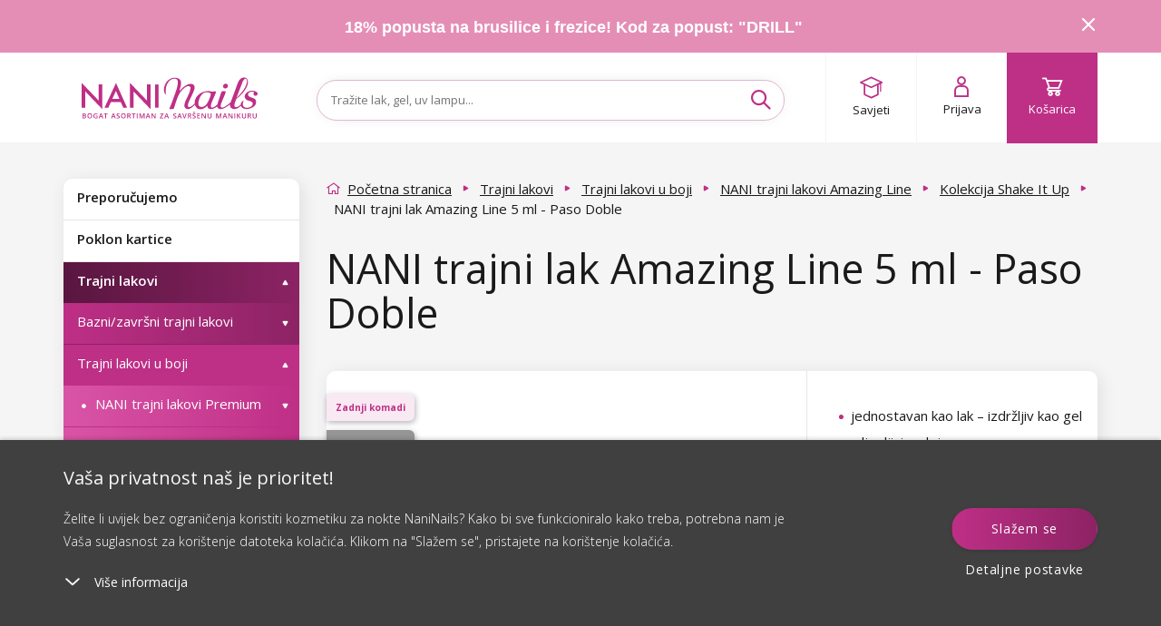

--- FILE ---
content_type: text/html; charset=utf-8
request_url: https://www.naninails.hr/nani-trajni-lak-amazing-line-5-ml-paso-doble/?do=getHandyRecommender&id=10389
body_size: 3773
content:
{"success":true,"html":"\n\n\n<div class=\"homepage-new homepage-new--mobile visible-xs visible-sm\"\n    data-lbx-recommender-timestamp=\"2026-01-23T01:24:12.784017\"\n    data-lbx-recommender-id=\"a0436562-2844-4868-95d1-4e2cba7a103f\"\n    data-lbx-recommender-type=\"item_detail_complements\"\n    data-lbx-recommender-version=\"e42f76c90\"\n    data-lbx-recommender-name=\"productdetail_handy_recommender\"\n    data-lbx-recommender-model=\"item_detail_complements\"\n    data-lbx-recommender-model-version=\"\"\n>\n        <h2 class=\"padding\"><\/h2>\n   \n<div class=\"embla\">\n    <div class=\"embla__viewport\">\n        <div class=\"embla__container\">\n<li class=\"flex-parent product-card fbq-add-to-cart embla__slide product-card--odd \" data-id=\"6693\" data-variant-id=\"6681\" data-price=\"2.65\" data-price2=\"\" data-accessids=\"5326;3639;2839;2838\" data-accessprice=\"2,00 \u20ac\" data-gee-list=\"news\" data-gee-id=\"6693\" data-gee-variant=\"6681\" > <a class=\"flex-child--fallback flex-parent flex--column flex--nowrap colorbox--standard no-padding product-card-content\" href=\"\/nani-trajni-lak-amazing-line-5-ml-royal-purple\/\"> <div> <picture class=\"flex-parent product-card-img\"> <source data-srcset=\"https:\/\/cdn.naninails.eu\/files\/hr\/e\/32245\/0008-132a_w260_h260_q70.jpeg.webp 260w\" type=\"image\/webp\" \/> <source data-srcset=\"https:\/\/cdn.naninails.eu\/files\/hr\/e\/32245\/0008-132a_w260_h260_q70.jpeg 260w\" type=\"image\/jpeg\" \/> <img class=\"lazyload\" alt=\"NANI trajni lak Amazing Line 5 ml \u2013 Royal Purple\" title=\"NANI trajni lak Amazing Line 5 ml \u2013 Royal Purple\" src=\"https:\/\/cdn.naninails.eu\/files\/hr\/e\/32245\/0008-132a_w260_h260_q70.jpeg\" data-src=\"https:\/\/cdn.naninails.eu\/files\/hr\/e\/32245\/0008-132a_w260_h260_q70.jpeg\" \/> <\/picture> <\/div> <span class=\"clear-10\"><\/span> <div id=\"ratingInfo-\" class=\"ratinginfo ratinginfo--search\"> <\/div> <div class=\"product-card-name-price\"> <p class=\"product-card-title h5 center\" data-title=\"NANI trajni lak Amazing Line 5 ml \u2013 Royal Purple\">NANI trajni lak Amazing Line 5 ml \u2013 Royal Purple<\/p> <div class=\"center product-card-price \"> <span class=\"left trough\" > <!-- Overlined price --> 4,99 \u20ac <\/span> <span class=\"h4 no-margin right a--reset\"> 2,65 \u20ac <\/span> <\/div> <div class=\"clear-20\"><\/div> <\/div> <div class=\"product-card-labels\"> <div class=\"product-label product-label--sale\"> <span>Popust<\/span> <span>47 %<\/span> <\/div> <div class=\"product-label product-label--doprodej\"> <span>Zadnji komadi<\/span> <\/div> <\/div> <div class=\"product-card__wishlist\"> <button type=\"button\" class=\"box-detail__tool box-detail__tool--wishlist js-wishlist-toggle no-user\" data-id=\"6693\"> <i class=\"icon icon-heart\"><\/i> <i class=\"icon icon-heart-full\"><\/i> <\/button> <\/div> <\/a> <a class=\"btn btn--primary add-to-cart addToCartSearch\" data-cart-url=\"kosarica\" data-img=\"https:\/\/cdn.naninails.eu\/files\/hr\/e\/32245\/0008-132a_w260.jpeg\" data-name=\"NANI trajni lak Amazing Line 5 ml \u2013 Royal Purple\" data-id-product=\"6693\" data-id-variant=\"6681\" data-count=\"1\" data-price=\"2,65 \u20ac\" data-price2=\"\" data-price-unit=\"2.65\" data-gtm-price=\"1.6196\" data-availability=\"1\" data-dependent ='' data-has-cents=\"0\" data-category-name=\"Kolekcija Night Beat\" data-currency=\"EUR\" > <i class=\"icon icon-cart\"><\/i> <span> Dodaj u ko\u0161aricu <\/span> <\/a> <\/li>\n                \n<li class=\"flex-parent product-card fbq-add-to-cart embla__slide product-card--center product-card--even \" data-id=\"12665\" data-variant-id=\"12677\" data-price=\"4.99\" data-price2=\"\" data-accessids=\"\" data-gee-list=\"news\" data-gee-id=\"12665\" data-gee-variant=\"12677\" > <a class=\"flex-child--fallback flex-parent flex--column flex--nowrap colorbox--standard no-padding product-card-content\" href=\"\/nani-trajni-lak-amazing-line-5-ml-moonlight-swim\/\"> <div> <picture class=\"flex-parent product-card-img\"> <source data-srcset=\"https:\/\/cdn.naninails.eu\/files\/hr\/e\/39547\/0080-1_w260_h260_q70.jpeg.webp 260w\" type=\"image\/webp\" \/> <source data-srcset=\"https:\/\/cdn.naninails.eu\/files\/hr\/e\/39547\/0080-1_w260_h260_q70.jpeg 260w\" type=\"image\/jpeg\" \/> <img class=\"lazyload\" alt=\"NANI trajni lak Amazing Line 5 ml - Moonlight Swim\" title=\"NANI trajni lak Amazing Line 5 ml - Moonlight Swim\" src=\"https:\/\/cdn.naninails.eu\/files\/hr\/e\/39547\/0080-1_w260_h260_q70.jpeg\" data-src=\"https:\/\/cdn.naninails.eu\/files\/hr\/e\/39547\/0080-1_w260_h260_q70.jpeg\" \/> <\/picture> <\/div> <span class=\"clear-10\"><\/span> <div id=\"ratingInfo-\" class=\"ratinginfo ratinginfo--search\"> <\/div> <div class=\"product-card-name-price\"> <p class=\"product-card-title h5 center\" data-title=\"NANI trajni lak Amazing Line 5 ml - Moonlight Swim\">NANI trajni lak Amazing Line 5 ml - Moonlight Swim<\/p> <div class=\"center product-card-price \"> <span class=\"h4 no-margin a--reset\"> 4,99 \u20ac <\/span> <\/div> <div class=\"clear-20\"><\/div> <\/div> <div class=\"product-card-labels\"> <\/div> <div class=\"product-card__wishlist\"> <button type=\"button\" class=\"box-detail__tool box-detail__tool--wishlist js-wishlist-toggle no-user\" data-id=\"12665\"> <i class=\"icon icon-heart\"><\/i> <i class=\"icon icon-heart-full\"><\/i> <\/button> <\/div> <\/a> <a class=\"btn btn--primary add-to-cart addToCartSearch\" data-cart-url=\"kosarica\" data-img=\"https:\/\/cdn.naninails.eu\/files\/hr\/e\/39547\/0080-1_w260.jpeg\" data-name=\"NANI trajni lak Amazing Line 5 ml - Moonlight Swim\" data-id-product=\"12665\" data-id-variant=\"12677\" data-count=\"1\" data-price=\"4,99 \u20ac\" data-price2=\"\" data-price-unit=\"4.99\" data-gtm-price=\"4.114\" data-availability=\"1\" data-dependent ='' data-has-cents=\"0\" data-category-name=\"Kolekcija Poolside Party\" data-currency=\"EUR\" > <i class=\"icon icon-cart\"><\/i> <span> Dodaj u ko\u0161aricu <\/span> <\/a> <\/li>\n                \n<li class=\"flex-parent product-card fbq-add-to-cart embla__slide product-card--odd \" data-id=\"6253\" data-variant-id=\"6241\" data-price=\"3.65\" data-price2=\"\" data-accessids=\"5326;3639;2839;2838;820\" data-accessprice=\"2,00 \u20ac\" data-gee-list=\"news\" data-gee-id=\"6253\" data-gee-variant=\"6241\" > <a class=\"flex-child--fallback flex-parent flex--column flex--nowrap colorbox--standard no-padding product-card-content\" href=\"\/nani-trajni-lak-amazing-line-5-ml-barbie-pink\/\"> <div> <picture class=\"flex-parent product-card-img\"> <source data-srcset=\"https:\/\/cdn.naninails.eu\/files\/hr\/e\/35382\/0008-120a_w260_h260_q70.jpeg.webp 260w\" type=\"image\/webp\" \/> <source data-srcset=\"https:\/\/cdn.naninails.eu\/files\/hr\/e\/35382\/0008-120a_w260_h260_q70.jpeg 260w\" type=\"image\/jpeg\" \/> <img class=\"lazyload\" alt=\"NANI trajni lak Amazing Line 5 ml \u2013 Barbie Pink\" title=\"NANI trajni lak Amazing Line 5 ml \u2013 Barbie Pink\" src=\"https:\/\/cdn.naninails.eu\/files\/hr\/e\/35382\/0008-120a_w260_h260_q70.jpeg\" data-src=\"https:\/\/cdn.naninails.eu\/files\/hr\/e\/35382\/0008-120a_w260_h260_q70.jpeg\" \/> <\/picture> <\/div> <span class=\"clear-10\"><\/span> <div id=\"ratingInfo-\" class=\"ratinginfo ratinginfo--search\"> <\/div> <div class=\"product-card-name-price\"> <p class=\"product-card-title h5 center\" data-title=\"NANI trajni lak Amazing Line 5 ml \u2013 Barbie Pink\">NANI trajni lak Amazing Line 5 ml \u2013 Barbie Pink<\/p> <div class=\"center product-card-price \"> <span class=\"left trough\" > <!-- Overlined price --> 4,99 \u20ac <\/span> <span class=\"h4 no-margin right a--reset\"> 3,65 \u20ac <\/span> <\/div> <div class=\"clear-20\"><\/div> <\/div> <div class=\"product-card-labels\"> <div class=\"product-label product-label--sale\"> <span>Popust<\/span> <span>27 %<\/span> <\/div> <div class=\"product-label product-label--doprodej\"> <span>Zadnji komadi<\/span> <\/div> <\/div> <div class=\"product-card__wishlist\"> <button type=\"button\" class=\"box-detail__tool box-detail__tool--wishlist js-wishlist-toggle no-user\" data-id=\"6253\"> <i class=\"icon icon-heart\"><\/i> <i class=\"icon icon-heart-full\"><\/i> <\/button> <\/div> <\/a> <a class=\"btn btn--primary add-to-cart addToCartSearch\" data-cart-url=\"kosarica\" data-img=\"https:\/\/cdn.naninails.eu\/files\/hr\/e\/35382\/0008-120a_w260.jpeg\" data-name=\"NANI trajni lak Amazing Line 5 ml \u2013 Barbie Pink\" data-id-product=\"6253\" data-id-variant=\"6241\" data-count=\"1\" data-price=\"3,65 \u20ac\" data-price2=\"\" data-price-unit=\"3.65\" data-gtm-price=\"2.3464\" data-availability=\"1\" data-dependent ='' data-has-cents=\"0\" data-category-name=\"Kolekcija Party Animal\" data-currency=\"EUR\" > <i class=\"icon icon-cart\"><\/i> <span> Dodaj u ko\u0161aricu <\/span> <\/a> <\/li>\n                \n<li class=\"flex-parent product-card fbq-add-to-cart embla__slide product-card--even product-card--even hidden-sm hidden-lg \" data-id=\"12753\" data-variant-id=\"12765\" data-price=\"4.99\" data-price2=\"\" data-accessids=\"\" data-gee-list=\"news\" data-gee-id=\"12753\" data-gee-variant=\"12765\" > <a class=\"flex-child--fallback flex-parent flex--column flex--nowrap colorbox--standard no-padding product-card-content\" href=\"\/nani-trajni-lak-amazing-line-5-ml-creamy-apricot\/\"> <div> <picture class=\"flex-parent product-card-img\"> <source data-srcset=\"https:\/\/cdn.naninails.eu\/files\/hr\/e\/39834\/0080-68_w260_h260_q70.jpeg.webp 260w\" type=\"image\/webp\" \/> <source data-srcset=\"https:\/\/cdn.naninails.eu\/files\/hr\/e\/39834\/0080-68_w260_h260_q70.jpeg 260w\" type=\"image\/jpeg\" \/> <img class=\"lazyload\" alt=\"NANI trajni lak Amazing Line 5 ml - Creamy Apricot\" title=\"NANI trajni lak Amazing Line 5 ml - Creamy Apricot\" src=\"https:\/\/cdn.naninails.eu\/files\/hr\/e\/39834\/0080-68_w260_h260_q70.jpeg\" data-src=\"https:\/\/cdn.naninails.eu\/files\/hr\/e\/39834\/0080-68_w260_h260_q70.jpeg\" \/> <\/picture> <\/div> <span class=\"clear-10\"><\/span> <div id=\"ratingInfo-\" class=\"ratinginfo ratinginfo--search\"> <\/div> <div class=\"product-card-name-price\"> <p class=\"product-card-title h5 center\" data-title=\"NANI trajni lak Amazing Line 5 ml - Creamy Apricot\">NANI trajni lak Amazing Line 5 ml - Creamy Apricot<\/p> <div class=\"center product-card-price \"> <span class=\"h4 no-margin a--reset\"> 4,99 \u20ac <\/span> <\/div> <div class=\"clear-20\"><\/div> <\/div> <div class=\"product-card-labels\"> <\/div> <div class=\"product-card__wishlist\"> <button type=\"button\" class=\"box-detail__tool box-detail__tool--wishlist js-wishlist-toggle no-user\" data-id=\"12753\"> <i class=\"icon icon-heart\"><\/i> <i class=\"icon icon-heart-full\"><\/i> <\/button> <\/div> <\/a> <a class=\"btn btn--primary add-to-cart addToCartSearch\" data-cart-url=\"kosarica\" data-img=\"https:\/\/cdn.naninails.eu\/files\/hr\/e\/39834\/0080-68_w260.jpeg\" data-name=\"NANI trajni lak Amazing Line 5 ml - Creamy Apricot\" data-id-product=\"12753\" data-id-variant=\"12765\" data-count=\"1\" data-price=\"4,99 \u20ac\" data-price2=\"\" data-price-unit=\"4.99\" data-gtm-price=\"3.9616\" data-availability=\"1\" data-dependent ='' data-has-cents=\"0\" data-category-name=\"Kolekcija Bare Harmony\" data-currency=\"EUR\" > <i class=\"icon icon-cart\"><\/i> <span> Dodaj u ko\u0161aricu <\/span> <\/a> <\/li>\n                \n<li class=\"flex-parent product-card fbq-add-to-cart embla__slide product-card--center product-card--odd \" data-id=\"2862\" data-variant-id=\"2862\" data-price=\"3.09\" data-price2=\"\" data-accessids=\"3639;2839;2838;820;5324;5326\" data-accessprice=\"2,00 \u20ac\" data-gee-list=\"news\" data-gee-id=\"2862\" data-gee-variant=\"2862\" > <a class=\"flex-child--fallback flex-parent flex--column flex--nowrap colorbox--standard no-padding product-card-content\" href=\"\/nani-trajni-lak-amazing-line-5-ml-metallic-blue\/\"> <div> <picture class=\"flex-parent product-card-img\"> <source data-srcset=\"https:\/\/cdn.naninails.eu\/files\/hr\/e\/32083\/0008-23aa_w260_h260_q70.jpeg.webp 260w\" type=\"image\/webp\" \/> <source data-srcset=\"https:\/\/cdn.naninails.eu\/files\/hr\/e\/32083\/0008-23aa_w260_h260_q70.jpeg 260w\" type=\"image\/jpeg\" \/> <img class=\"lazyload\" alt=\"NANI trajni lak Amazing Line 5 ml \u2013 Metallic Blue\" title=\"NANI trajni lak Amazing Line 5 ml \u2013 Metallic Blue\" src=\"https:\/\/cdn.naninails.eu\/files\/hr\/e\/32083\/0008-23aa_w260_h260_q70.jpeg\" data-src=\"https:\/\/cdn.naninails.eu\/files\/hr\/e\/32083\/0008-23aa_w260_h260_q70.jpeg\" \/> <\/picture> <\/div> <span class=\"clear-10\"><\/span> <div id=\"ratingInfo-\" class=\"ratinginfo ratinginfo--search\"> <\/div> <div class=\"product-card-name-price\"> <p class=\"product-card-title h5 center\" data-title=\"NANI trajni lak Amazing Line 5 ml \u2013 Metallic Blue\">NANI trajni lak Amazing Line 5 ml \u2013 Metallic Blue<\/p> <div class=\"center product-card-price \"> <span class=\"left trough\" > <!-- Overlined price --> 4,99 \u20ac <\/span> <span class=\"h4 no-margin right a--reset\"> 3,09 \u20ac <\/span> <\/div> <div class=\"clear-20\"><\/div> <\/div> <div class=\"product-card-labels\"> <div class=\"product-label product-label--sale\"> <span>Popust<\/span> <span>38 %<\/span> <\/div> <div class=\"product-label product-label--doprodej\"> <span>Zadnji komadi<\/span> <\/div> <\/div> <div class=\"product-card__wishlist\"> <button type=\"button\" class=\"box-detail__tool box-detail__tool--wishlist js-wishlist-toggle no-user\" data-id=\"2862\"> <i class=\"icon icon-heart\"><\/i> <i class=\"icon icon-heart-full\"><\/i> <\/button> <\/div> <\/a> <a class=\"btn btn--primary add-to-cart addToCartSearch\" data-cart-url=\"kosarica\" data-img=\"https:\/\/cdn.naninails.eu\/files\/hr\/e\/32083\/0008-23aa_w260.jpeg\" data-name=\"NANI trajni lak Amazing Line 5 ml \u2013 Metallic Blue\" data-id-product=\"2862\" data-id-variant=\"2862\" data-count=\"1\" data-price=\"3,09 \u20ac\" data-price2=\"\" data-price-unit=\"3.09\" data-gtm-price=\"1.8388\" data-availability=\"1\" data-dependent ='' data-has-cents=\"0\" data-category-name=\"Kolekcija Forest Dream\" data-currency=\"EUR\" > <i class=\"icon icon-cart\"><\/i> <span> Dodaj u ko\u0161aricu <\/span> <\/a> <\/li>\n                \n<li class=\"flex-parent product-card fbq-add-to-cart embla__slide product-card--even \" data-id=\"12703\" data-variant-id=\"12715\" data-price=\"4.99\" data-price2=\"\" data-accessids=\"\" data-gee-list=\"news\" data-gee-id=\"12703\" data-gee-variant=\"12715\" > <a class=\"flex-child--fallback flex-parent flex--column flex--nowrap colorbox--standard no-padding product-card-content\" href=\"\/nani-trajni-lak-amazing-line-5-ml-lipstick-flame\/\"> <div> <picture class=\"flex-parent product-card-img\"> <source data-srcset=\"https:\/\/cdn.naninails.eu\/files\/hr\/e\/39760\/0080-16_w260_h260_q70.jpeg.webp 260w\" type=\"image\/webp\" \/> <source data-srcset=\"https:\/\/cdn.naninails.eu\/files\/hr\/e\/39760\/0080-16_w260_h260_q70.jpeg 260w\" type=\"image\/jpeg\" \/> <img class=\"lazyload\" alt=\"NANI trajni lak Amazing Line 5 ml - Lipstick Flame\" title=\"NANI trajni lak Amazing Line 5 ml - Lipstick Flame\" src=\"https:\/\/cdn.naninails.eu\/files\/hr\/e\/39760\/0080-16_w260_h260_q70.jpeg\" data-src=\"https:\/\/cdn.naninails.eu\/files\/hr\/e\/39760\/0080-16_w260_h260_q70.jpeg\" \/> <\/picture> <\/div> <span class=\"clear-10\"><\/span> <div id=\"ratingInfo-\" class=\"ratinginfo ratinginfo--search\"> <\/div> <div class=\"product-card-name-price\"> <p class=\"product-card-title h5 center\" data-title=\"NANI trajni lak Amazing Line 5 ml - Lipstick Flame\">NANI trajni lak Amazing Line 5 ml - Lipstick Flame<\/p> <div class=\"center product-card-price \"> <span class=\"h4 no-margin a--reset\"> 4,99 \u20ac <\/span> <\/div> <div class=\"clear-20\"><\/div> <\/div> <div class=\"product-card-labels\"> <div class=\"product-label product-label--hema-free\"> <span>HEMA-FREE<\/span> <\/div> <\/div> <div class=\"product-card__wishlist\"> <button type=\"button\" class=\"box-detail__tool box-detail__tool--wishlist js-wishlist-toggle no-user\" data-id=\"12703\"> <i class=\"icon icon-heart\"><\/i> <i class=\"icon icon-heart-full\"><\/i> <\/button> <\/div> <\/a> <a class=\"btn btn--primary add-to-cart addToCartSearch\" data-cart-url=\"kosarica\" data-img=\"https:\/\/cdn.naninails.eu\/files\/hr\/e\/39760\/0080-16_w260.jpeg\" data-name=\"NANI trajni lak Amazing Line 5 ml - Lipstick Flame\" data-id-product=\"12703\" data-id-variant=\"12715\" data-count=\"1\" data-price=\"4,99 \u20ac\" data-price2=\"\" data-price-unit=\"4.99\" data-gtm-price=\"3.9884\" data-availability=\"1\" data-dependent ='' data-has-cents=\"0\" data-category-name=\"Kolekcija Retro Chic\" data-currency=\"EUR\" > <i class=\"icon icon-cart\"><\/i> <span> Dodaj u ko\u0161aricu <\/span> <\/a> <\/li>\n                \n        <\/div>\n<div class=\"embla__controls\">\n    <div class=\"embla__buttons\">\n        <button class=\"embla__button embla__button--prev\" type=\"button\">\n            <svg class=\"embla__button__svg\" viewBox=\"0 0 532 532\">\n                <path fill=\"currentColor\"\n                    d=\"M355.66 11.354c13.793-13.805 36.208-13.805 50.001 0 13.785 13.804 13.785 36.238 0 50.034L201.22 266l204.442 204.61c13.785 13.805 13.785 36.239 0 50.044-13.793 13.796-36.208 13.796-50.002 0a5994246.277 5994246.277 0 0 0-229.332-229.454 35.065 35.065 0 0 1-10.326-25.126c0-9.2 3.393-18.26 10.326-25.2C172.192 194.973 332.731 34.31 355.66 11.354Z\">\n                <\/path>\n            <\/svg>\n        <\/button>\n\n        <div class=\"embla__dots\"><\/div>\n\n        <button class=\"embla__button embla__button--next\" type=\"button\">\n            <svg class=\"embla__button__svg\" viewBox=\"0 0 532 532\">\n                <path fill=\"currentColor\"\n                    d=\"M176.34 520.646c-13.793 13.805-36.208 13.805-50.001 0-13.785-13.804-13.785-36.238 0-50.034L330.78 266 126.34 61.391c-13.785-13.805-13.785-36.239 0-50.044 13.793-13.796 36.208-13.796 50.002 0 22.928 22.947 206.395 206.507 229.332 229.454a35.065 35.065 0 0 1 10.326 25.126c0 9.2-3.393 18.26-10.326 25.2-45.865 45.901-206.404 206.564-229.332 229.52Z\">\n                <\/path>\n            <\/svg>\n        <\/button>\n    <\/div>\n<\/div>\n    <\/div>\n<\/div>\n\n    <div class=\"clear-10 hidden-sm hidden-xs\"><\/div>\n\n\n    <div class=\"center hidden-xs hidden-sm\">\n            <\/div>\n<\/div>\n\n<div class=\"homepage-new hidden-xs hidden-sm\"\n    data-lbx-recommender-timestamp=\"2026-01-23T01:24:12.784017\"\n    data-lbx-recommender-id=\"a0436562-2844-4868-95d1-4e2cba7a103f\"\n    data-lbx-recommender-type=\"item_detail_complements\"\n    data-lbx-recommender-version=\"e42f76c90\"\n    data-lbx-recommender-name=\"productdetail_handy_recommender\"\n    data-lbx-recommender-model=\"item_detail_complements\"\n    data-lbx-recommender-model-version=\"\"\n>\n        <h2 class=\"padding\"><\/h2>\n        <ul class=\"product-list \">\n<li class=\"flex-parent product-card fbq-add-to-cart embla__slide product-card--odd \" data-id=\"6693\" data-variant-id=\"6681\" data-price=\"2.65\" data-price2=\"\" data-accessids=\"5326;3639;2839;2838\" data-accessprice=\"2,00 \u20ac\" data-gee-list=\"recommended\" data-gee-id=\"6693\" data-gee-variant=\"6681\" > <a class=\"flex-child--fallback flex-parent flex--column flex--nowrap colorbox--standard no-padding product-card-content\" href=\"\/nani-trajni-lak-amazing-line-5-ml-royal-purple\/\"> <div> <picture class=\"flex-parent product-card-img\"> <source data-srcset=\"https:\/\/cdn.naninails.eu\/files\/hr\/e\/32245\/0008-132a_w260_h260_q70.jpeg.webp 260w\" type=\"image\/webp\" \/> <source data-srcset=\"https:\/\/cdn.naninails.eu\/files\/hr\/e\/32245\/0008-132a_w260_h260_q70.jpeg 260w\" type=\"image\/jpeg\" \/> <img class=\"lazyload\" alt=\"NANI trajni lak Amazing Line 5 ml \u2013 Royal Purple\" title=\"NANI trajni lak Amazing Line 5 ml \u2013 Royal Purple\" src=\"https:\/\/cdn.naninails.eu\/files\/hr\/e\/32245\/0008-132a_w260_h260_q70.jpeg\" data-src=\"https:\/\/cdn.naninails.eu\/files\/hr\/e\/32245\/0008-132a_w260_h260_q70.jpeg\" \/> <\/picture> <\/div> <span class=\"clear-10\"><\/span> <div id=\"ratingInfo-\" class=\"ratinginfo ratinginfo--search\"> <\/div> <div class=\"product-card-name-price\"> <p class=\"product-card-title h5 center\" data-title=\"NANI trajni lak Amazing Line 5 ml \u2013 Royal Purple\">NANI trajni lak Amazing Line 5 ml \u2013 Royal Purple<\/p> <div class=\"center product-card-price \"> <span class=\"left trough\" > <!-- Overlined price --> 4,99 \u20ac <\/span> <span class=\"h4 no-margin right a--reset\"> 2,65 \u20ac <\/span> <\/div> <div class=\"clear-20\"><\/div> <\/div> <div class=\"product-card-labels\"> <div class=\"product-label product-label--sale\"> <span>Popust<\/span> <span>47 %<\/span> <\/div> <div class=\"product-label product-label--doprodej\"> <span>Zadnji komadi<\/span> <\/div> <\/div> <div class=\"product-card__wishlist\"> <button type=\"button\" class=\"box-detail__tool box-detail__tool--wishlist js-wishlist-toggle no-user\" data-id=\"6693\"> <i class=\"icon icon-heart\"><\/i> <i class=\"icon icon-heart-full\"><\/i> <\/button> <\/div> <\/a> <a class=\"btn btn--primary add-to-cart addToCartSearch\" data-cart-url=\"kosarica\" data-img=\"https:\/\/cdn.naninails.eu\/files\/hr\/e\/32245\/0008-132a_w260.jpeg\" data-name=\"NANI trajni lak Amazing Line 5 ml \u2013 Royal Purple\" data-id-product=\"6693\" data-id-variant=\"6681\" data-count=\"1\" data-price=\"2,65 \u20ac\" data-price2=\"\" data-price-unit=\"2.65\" data-gtm-price=\"1.6196\" data-availability=\"1\" data-dependent ='' data-has-cents=\"0\" data-category-name=\"Kolekcija Night Beat\" data-currency=\"EUR\" > <i class=\"icon icon-cart\"><\/i> <span> Dodaj u ko\u0161aricu <\/span> <\/a> <\/li>\n<li class=\"flex-parent product-card fbq-add-to-cart embla__slide product-card--center product-card--even \" data-id=\"12665\" data-variant-id=\"12677\" data-price=\"4.99\" data-price2=\"\" data-accessids=\"\" data-gee-list=\"recommended\" data-gee-id=\"12665\" data-gee-variant=\"12677\" > <a class=\"flex-child--fallback flex-parent flex--column flex--nowrap colorbox--standard no-padding product-card-content\" href=\"\/nani-trajni-lak-amazing-line-5-ml-moonlight-swim\/\"> <div> <picture class=\"flex-parent product-card-img\"> <source data-srcset=\"https:\/\/cdn.naninails.eu\/files\/hr\/e\/39547\/0080-1_w260_h260_q70.jpeg.webp 260w\" type=\"image\/webp\" \/> <source data-srcset=\"https:\/\/cdn.naninails.eu\/files\/hr\/e\/39547\/0080-1_w260_h260_q70.jpeg 260w\" type=\"image\/jpeg\" \/> <img class=\"lazyload\" alt=\"NANI trajni lak Amazing Line 5 ml - Moonlight Swim\" title=\"NANI trajni lak Amazing Line 5 ml - Moonlight Swim\" src=\"https:\/\/cdn.naninails.eu\/files\/hr\/e\/39547\/0080-1_w260_h260_q70.jpeg\" data-src=\"https:\/\/cdn.naninails.eu\/files\/hr\/e\/39547\/0080-1_w260_h260_q70.jpeg\" \/> <\/picture> <\/div> <span class=\"clear-10\"><\/span> <div id=\"ratingInfo-\" class=\"ratinginfo ratinginfo--search\"> <\/div> <div class=\"product-card-name-price\"> <p class=\"product-card-title h5 center\" data-title=\"NANI trajni lak Amazing Line 5 ml - Moonlight Swim\">NANI trajni lak Amazing Line 5 ml - Moonlight Swim<\/p> <div class=\"center product-card-price \"> <span class=\"h4 no-margin a--reset\"> 4,99 \u20ac <\/span> <\/div> <div class=\"clear-20\"><\/div> <\/div> <div class=\"product-card-labels\"> <\/div> <div class=\"product-card__wishlist\"> <button type=\"button\" class=\"box-detail__tool box-detail__tool--wishlist js-wishlist-toggle no-user\" data-id=\"12665\"> <i class=\"icon icon-heart\"><\/i> <i class=\"icon icon-heart-full\"><\/i> <\/button> <\/div> <\/a> <a class=\"btn btn--primary add-to-cart addToCartSearch\" data-cart-url=\"kosarica\" data-img=\"https:\/\/cdn.naninails.eu\/files\/hr\/e\/39547\/0080-1_w260.jpeg\" data-name=\"NANI trajni lak Amazing Line 5 ml - Moonlight Swim\" data-id-product=\"12665\" data-id-variant=\"12677\" data-count=\"1\" data-price=\"4,99 \u20ac\" data-price2=\"\" data-price-unit=\"4.99\" data-gtm-price=\"4.114\" data-availability=\"1\" data-dependent ='' data-has-cents=\"0\" data-category-name=\"Kolekcija Poolside Party\" data-currency=\"EUR\" > <i class=\"icon icon-cart\"><\/i> <span> Dodaj u ko\u0161aricu <\/span> <\/a> <\/li>\n<li class=\"flex-parent product-card fbq-add-to-cart embla__slide product-card--odd \" data-id=\"6253\" data-variant-id=\"6241\" data-price=\"3.65\" data-price2=\"\" data-accessids=\"5326;3639;2839;2838;820\" data-accessprice=\"2,00 \u20ac\" data-gee-list=\"recommended\" data-gee-id=\"6253\" data-gee-variant=\"6241\" > <a class=\"flex-child--fallback flex-parent flex--column flex--nowrap colorbox--standard no-padding product-card-content\" href=\"\/nani-trajni-lak-amazing-line-5-ml-barbie-pink\/\"> <div> <picture class=\"flex-parent product-card-img\"> <source data-srcset=\"https:\/\/cdn.naninails.eu\/files\/hr\/e\/35382\/0008-120a_w260_h260_q70.jpeg.webp 260w\" type=\"image\/webp\" \/> <source data-srcset=\"https:\/\/cdn.naninails.eu\/files\/hr\/e\/35382\/0008-120a_w260_h260_q70.jpeg 260w\" type=\"image\/jpeg\" \/> <img class=\"lazyload\" alt=\"NANI trajni lak Amazing Line 5 ml \u2013 Barbie Pink\" title=\"NANI trajni lak Amazing Line 5 ml \u2013 Barbie Pink\" src=\"https:\/\/cdn.naninails.eu\/files\/hr\/e\/35382\/0008-120a_w260_h260_q70.jpeg\" data-src=\"https:\/\/cdn.naninails.eu\/files\/hr\/e\/35382\/0008-120a_w260_h260_q70.jpeg\" \/> <\/picture> <\/div> <span class=\"clear-10\"><\/span> <div id=\"ratingInfo-\" class=\"ratinginfo ratinginfo--search\"> <\/div> <div class=\"product-card-name-price\"> <p class=\"product-card-title h5 center\" data-title=\"NANI trajni lak Amazing Line 5 ml \u2013 Barbie Pink\">NANI trajni lak Amazing Line 5 ml \u2013 Barbie Pink<\/p> <div class=\"center product-card-price \"> <span class=\"left trough\" > <!-- Overlined price --> 4,99 \u20ac <\/span> <span class=\"h4 no-margin right a--reset\"> 3,65 \u20ac <\/span> <\/div> <div class=\"clear-20\"><\/div> <\/div> <div class=\"product-card-labels\"> <div class=\"product-label product-label--sale\"> <span>Popust<\/span> <span>27 %<\/span> <\/div> <div class=\"product-label product-label--doprodej\"> <span>Zadnji komadi<\/span> <\/div> <\/div> <div class=\"product-card__wishlist\"> <button type=\"button\" class=\"box-detail__tool box-detail__tool--wishlist js-wishlist-toggle no-user\" data-id=\"6253\"> <i class=\"icon icon-heart\"><\/i> <i class=\"icon icon-heart-full\"><\/i> <\/button> <\/div> <\/a> <a class=\"btn btn--primary add-to-cart addToCartSearch\" data-cart-url=\"kosarica\" data-img=\"https:\/\/cdn.naninails.eu\/files\/hr\/e\/35382\/0008-120a_w260.jpeg\" data-name=\"NANI trajni lak Amazing Line 5 ml \u2013 Barbie Pink\" data-id-product=\"6253\" data-id-variant=\"6241\" data-count=\"1\" data-price=\"3,65 \u20ac\" data-price2=\"\" data-price-unit=\"3.65\" data-gtm-price=\"2.3464\" data-availability=\"1\" data-dependent ='' data-has-cents=\"0\" data-category-name=\"Kolekcija Party Animal\" data-currency=\"EUR\" > <i class=\"icon icon-cart\"><\/i> <span> Dodaj u ko\u0161aricu <\/span> <\/a> <\/li>\n<li class=\"flex-parent product-card fbq-add-to-cart embla__slide product-card--even \" data-id=\"12753\" data-variant-id=\"12765\" data-price=\"4.99\" data-price2=\"\" data-accessids=\"\" data-gee-list=\"recommended\" data-gee-id=\"12753\" data-gee-variant=\"12765\" > <a class=\"flex-child--fallback flex-parent flex--column flex--nowrap colorbox--standard no-padding product-card-content\" href=\"\/nani-trajni-lak-amazing-line-5-ml-creamy-apricot\/\"> <div> <picture class=\"flex-parent product-card-img\"> <source data-srcset=\"https:\/\/cdn.naninails.eu\/files\/hr\/e\/39834\/0080-68_w260_h260_q70.jpeg.webp 260w\" type=\"image\/webp\" \/> <source data-srcset=\"https:\/\/cdn.naninails.eu\/files\/hr\/e\/39834\/0080-68_w260_h260_q70.jpeg 260w\" type=\"image\/jpeg\" \/> <img class=\"lazyload\" alt=\"NANI trajni lak Amazing Line 5 ml - Creamy Apricot\" title=\"NANI trajni lak Amazing Line 5 ml - Creamy Apricot\" src=\"https:\/\/cdn.naninails.eu\/files\/hr\/e\/39834\/0080-68_w260_h260_q70.jpeg\" data-src=\"https:\/\/cdn.naninails.eu\/files\/hr\/e\/39834\/0080-68_w260_h260_q70.jpeg\" \/> <\/picture> <\/div> <span class=\"clear-10\"><\/span> <div id=\"ratingInfo-\" class=\"ratinginfo ratinginfo--search\"> <\/div> <div class=\"product-card-name-price\"> <p class=\"product-card-title h5 center\" data-title=\"NANI trajni lak Amazing Line 5 ml - Creamy Apricot\">NANI trajni lak Amazing Line 5 ml - Creamy Apricot<\/p> <div class=\"center product-card-price \"> <span class=\"h4 no-margin a--reset\"> 4,99 \u20ac <\/span> <\/div> <div class=\"clear-20\"><\/div> <\/div> <div class=\"product-card-labels\"> <\/div> <div class=\"product-card__wishlist\"> <button type=\"button\" class=\"box-detail__tool box-detail__tool--wishlist js-wishlist-toggle no-user\" data-id=\"12753\"> <i class=\"icon icon-heart\"><\/i> <i class=\"icon icon-heart-full\"><\/i> <\/button> <\/div> <\/a> <a class=\"btn btn--primary add-to-cart addToCartSearch\" data-cart-url=\"kosarica\" data-img=\"https:\/\/cdn.naninails.eu\/files\/hr\/e\/39834\/0080-68_w260.jpeg\" data-name=\"NANI trajni lak Amazing Line 5 ml - Creamy Apricot\" data-id-product=\"12753\" data-id-variant=\"12765\" data-count=\"1\" data-price=\"4,99 \u20ac\" data-price2=\"\" data-price-unit=\"4.99\" data-gtm-price=\"3.9616\" data-availability=\"1\" data-dependent ='' data-has-cents=\"0\" data-category-name=\"Kolekcija Bare Harmony\" data-currency=\"EUR\" > <i class=\"icon icon-cart\"><\/i> <span> Dodaj u ko\u0161aricu <\/span> <\/a> <\/li>\n<li class=\"flex-parent product-card fbq-add-to-cart embla__slide product-card--center product-card--odd \" data-id=\"2862\" data-variant-id=\"2862\" data-price=\"3.09\" data-price2=\"\" data-accessids=\"3639;2839;2838;820;5324;5326\" data-accessprice=\"2,00 \u20ac\" data-gee-list=\"recommended\" data-gee-id=\"2862\" data-gee-variant=\"2862\" > <a class=\"flex-child--fallback flex-parent flex--column flex--nowrap colorbox--standard no-padding product-card-content\" href=\"\/nani-trajni-lak-amazing-line-5-ml-metallic-blue\/\"> <div> <picture class=\"flex-parent product-card-img\"> <source data-srcset=\"https:\/\/cdn.naninails.eu\/files\/hr\/e\/32083\/0008-23aa_w260_h260_q70.jpeg.webp 260w\" type=\"image\/webp\" \/> <source data-srcset=\"https:\/\/cdn.naninails.eu\/files\/hr\/e\/32083\/0008-23aa_w260_h260_q70.jpeg 260w\" type=\"image\/jpeg\" \/> <img class=\"lazyload\" alt=\"NANI trajni lak Amazing Line 5 ml \u2013 Metallic Blue\" title=\"NANI trajni lak Amazing Line 5 ml \u2013 Metallic Blue\" src=\"https:\/\/cdn.naninails.eu\/files\/hr\/e\/32083\/0008-23aa_w260_h260_q70.jpeg\" data-src=\"https:\/\/cdn.naninails.eu\/files\/hr\/e\/32083\/0008-23aa_w260_h260_q70.jpeg\" \/> <\/picture> <\/div> <span class=\"clear-10\"><\/span> <div id=\"ratingInfo-\" class=\"ratinginfo ratinginfo--search\"> <\/div> <div class=\"product-card-name-price\"> <p class=\"product-card-title h5 center\" data-title=\"NANI trajni lak Amazing Line 5 ml \u2013 Metallic Blue\">NANI trajni lak Amazing Line 5 ml \u2013 Metallic Blue<\/p> <div class=\"center product-card-price \"> <span class=\"left trough\" > <!-- Overlined price --> 4,99 \u20ac <\/span> <span class=\"h4 no-margin right a--reset\"> 3,09 \u20ac <\/span> <\/div> <div class=\"clear-20\"><\/div> <\/div> <div class=\"product-card-labels\"> <div class=\"product-label product-label--sale\"> <span>Popust<\/span> <span>38 %<\/span> <\/div> <div class=\"product-label product-label--doprodej\"> <span>Zadnji komadi<\/span> <\/div> <\/div> <div class=\"product-card__wishlist\"> <button type=\"button\" class=\"box-detail__tool box-detail__tool--wishlist js-wishlist-toggle no-user\" data-id=\"2862\"> <i class=\"icon icon-heart\"><\/i> <i class=\"icon icon-heart-full\"><\/i> <\/button> <\/div> <\/a> <a class=\"btn btn--primary add-to-cart addToCartSearch\" data-cart-url=\"kosarica\" data-img=\"https:\/\/cdn.naninails.eu\/files\/hr\/e\/32083\/0008-23aa_w260.jpeg\" data-name=\"NANI trajni lak Amazing Line 5 ml \u2013 Metallic Blue\" data-id-product=\"2862\" data-id-variant=\"2862\" data-count=\"1\" data-price=\"3,09 \u20ac\" data-price2=\"\" data-price-unit=\"3.09\" data-gtm-price=\"1.8388\" data-availability=\"1\" data-dependent ='' data-has-cents=\"0\" data-category-name=\"Kolekcija Forest Dream\" data-currency=\"EUR\" > <i class=\"icon icon-cart\"><\/i> <span> Dodaj u ko\u0161aricu <\/span> <\/a> <\/li>\n<li class=\"flex-parent product-card fbq-add-to-cart embla__slide product-card--even \" data-id=\"12703\" data-variant-id=\"12715\" data-price=\"4.99\" data-price2=\"\" data-accessids=\"\" data-gee-list=\"recommended\" data-gee-id=\"12703\" data-gee-variant=\"12715\" > <a class=\"flex-child--fallback flex-parent flex--column flex--nowrap colorbox--standard no-padding product-card-content\" href=\"\/nani-trajni-lak-amazing-line-5-ml-lipstick-flame\/\"> <div> <picture class=\"flex-parent product-card-img\"> <source data-srcset=\"https:\/\/cdn.naninails.eu\/files\/hr\/e\/39760\/0080-16_w260_h260_q70.jpeg.webp 260w\" type=\"image\/webp\" \/> <source data-srcset=\"https:\/\/cdn.naninails.eu\/files\/hr\/e\/39760\/0080-16_w260_h260_q70.jpeg 260w\" type=\"image\/jpeg\" \/> <img class=\"lazyload\" alt=\"NANI trajni lak Amazing Line 5 ml - Lipstick Flame\" title=\"NANI trajni lak Amazing Line 5 ml - Lipstick Flame\" src=\"https:\/\/cdn.naninails.eu\/files\/hr\/e\/39760\/0080-16_w260_h260_q70.jpeg\" data-src=\"https:\/\/cdn.naninails.eu\/files\/hr\/e\/39760\/0080-16_w260_h260_q70.jpeg\" \/> <\/picture> <\/div> <span class=\"clear-10\"><\/span> <div id=\"ratingInfo-\" class=\"ratinginfo ratinginfo--search\"> <\/div> <div class=\"product-card-name-price\"> <p class=\"product-card-title h5 center\" data-title=\"NANI trajni lak Amazing Line 5 ml - Lipstick Flame\">NANI trajni lak Amazing Line 5 ml - Lipstick Flame<\/p> <div class=\"center product-card-price \"> <span class=\"h4 no-margin a--reset\"> 4,99 \u20ac <\/span> <\/div> <div class=\"clear-20\"><\/div> <\/div> <div class=\"product-card-labels\"> <div class=\"product-label product-label--hema-free\"> <span>HEMA-FREE<\/span> <\/div> <\/div> <div class=\"product-card__wishlist\"> <button type=\"button\" class=\"box-detail__tool box-detail__tool--wishlist js-wishlist-toggle no-user\" data-id=\"12703\"> <i class=\"icon icon-heart\"><\/i> <i class=\"icon icon-heart-full\"><\/i> <\/button> <\/div> <\/a> <a class=\"btn btn--primary add-to-cart addToCartSearch\" data-cart-url=\"kosarica\" data-img=\"https:\/\/cdn.naninails.eu\/files\/hr\/e\/39760\/0080-16_w260.jpeg\" data-name=\"NANI trajni lak Amazing Line 5 ml - Lipstick Flame\" data-id-product=\"12703\" data-id-variant=\"12715\" data-count=\"1\" data-price=\"4,99 \u20ac\" data-price2=\"\" data-price-unit=\"4.99\" data-gtm-price=\"3.9884\" data-availability=\"1\" data-dependent ='' data-has-cents=\"0\" data-category-name=\"Kolekcija Retro Chic\" data-currency=\"EUR\" > <i class=\"icon icon-cart\"><\/i> <span> Dodaj u ko\u0161aricu <\/span> <\/a> <\/li>\n    <\/ul>\n\n    <div class=\"clear-10 hidden-sm hidden-xs\"><\/div>\n\n\n    <\/div>\n"}

--- FILE ---
content_type: text/html; charset=utf-8
request_url: https://www.google.com/recaptcha/enterprise/anchor?ar=1&k=6LcX-GsqAAAAAD8mTZMMlCqHTYnAdW8Lz2bvxsxF&co=aHR0cHM6Ly93d3cubmFuaW5haWxzLmhyOjQ0Mw..&hl=en&v=PoyoqOPhxBO7pBk68S4YbpHZ&size=invisible&anchor-ms=20000&execute-ms=30000&cb=2oi4m7mw1hv6
body_size: 48642
content:
<!DOCTYPE HTML><html dir="ltr" lang="en"><head><meta http-equiv="Content-Type" content="text/html; charset=UTF-8">
<meta http-equiv="X-UA-Compatible" content="IE=edge">
<title>reCAPTCHA</title>
<style type="text/css">
/* cyrillic-ext */
@font-face {
  font-family: 'Roboto';
  font-style: normal;
  font-weight: 400;
  font-stretch: 100%;
  src: url(//fonts.gstatic.com/s/roboto/v48/KFO7CnqEu92Fr1ME7kSn66aGLdTylUAMa3GUBHMdazTgWw.woff2) format('woff2');
  unicode-range: U+0460-052F, U+1C80-1C8A, U+20B4, U+2DE0-2DFF, U+A640-A69F, U+FE2E-FE2F;
}
/* cyrillic */
@font-face {
  font-family: 'Roboto';
  font-style: normal;
  font-weight: 400;
  font-stretch: 100%;
  src: url(//fonts.gstatic.com/s/roboto/v48/KFO7CnqEu92Fr1ME7kSn66aGLdTylUAMa3iUBHMdazTgWw.woff2) format('woff2');
  unicode-range: U+0301, U+0400-045F, U+0490-0491, U+04B0-04B1, U+2116;
}
/* greek-ext */
@font-face {
  font-family: 'Roboto';
  font-style: normal;
  font-weight: 400;
  font-stretch: 100%;
  src: url(//fonts.gstatic.com/s/roboto/v48/KFO7CnqEu92Fr1ME7kSn66aGLdTylUAMa3CUBHMdazTgWw.woff2) format('woff2');
  unicode-range: U+1F00-1FFF;
}
/* greek */
@font-face {
  font-family: 'Roboto';
  font-style: normal;
  font-weight: 400;
  font-stretch: 100%;
  src: url(//fonts.gstatic.com/s/roboto/v48/KFO7CnqEu92Fr1ME7kSn66aGLdTylUAMa3-UBHMdazTgWw.woff2) format('woff2');
  unicode-range: U+0370-0377, U+037A-037F, U+0384-038A, U+038C, U+038E-03A1, U+03A3-03FF;
}
/* math */
@font-face {
  font-family: 'Roboto';
  font-style: normal;
  font-weight: 400;
  font-stretch: 100%;
  src: url(//fonts.gstatic.com/s/roboto/v48/KFO7CnqEu92Fr1ME7kSn66aGLdTylUAMawCUBHMdazTgWw.woff2) format('woff2');
  unicode-range: U+0302-0303, U+0305, U+0307-0308, U+0310, U+0312, U+0315, U+031A, U+0326-0327, U+032C, U+032F-0330, U+0332-0333, U+0338, U+033A, U+0346, U+034D, U+0391-03A1, U+03A3-03A9, U+03B1-03C9, U+03D1, U+03D5-03D6, U+03F0-03F1, U+03F4-03F5, U+2016-2017, U+2034-2038, U+203C, U+2040, U+2043, U+2047, U+2050, U+2057, U+205F, U+2070-2071, U+2074-208E, U+2090-209C, U+20D0-20DC, U+20E1, U+20E5-20EF, U+2100-2112, U+2114-2115, U+2117-2121, U+2123-214F, U+2190, U+2192, U+2194-21AE, U+21B0-21E5, U+21F1-21F2, U+21F4-2211, U+2213-2214, U+2216-22FF, U+2308-230B, U+2310, U+2319, U+231C-2321, U+2336-237A, U+237C, U+2395, U+239B-23B7, U+23D0, U+23DC-23E1, U+2474-2475, U+25AF, U+25B3, U+25B7, U+25BD, U+25C1, U+25CA, U+25CC, U+25FB, U+266D-266F, U+27C0-27FF, U+2900-2AFF, U+2B0E-2B11, U+2B30-2B4C, U+2BFE, U+3030, U+FF5B, U+FF5D, U+1D400-1D7FF, U+1EE00-1EEFF;
}
/* symbols */
@font-face {
  font-family: 'Roboto';
  font-style: normal;
  font-weight: 400;
  font-stretch: 100%;
  src: url(//fonts.gstatic.com/s/roboto/v48/KFO7CnqEu92Fr1ME7kSn66aGLdTylUAMaxKUBHMdazTgWw.woff2) format('woff2');
  unicode-range: U+0001-000C, U+000E-001F, U+007F-009F, U+20DD-20E0, U+20E2-20E4, U+2150-218F, U+2190, U+2192, U+2194-2199, U+21AF, U+21E6-21F0, U+21F3, U+2218-2219, U+2299, U+22C4-22C6, U+2300-243F, U+2440-244A, U+2460-24FF, U+25A0-27BF, U+2800-28FF, U+2921-2922, U+2981, U+29BF, U+29EB, U+2B00-2BFF, U+4DC0-4DFF, U+FFF9-FFFB, U+10140-1018E, U+10190-1019C, U+101A0, U+101D0-101FD, U+102E0-102FB, U+10E60-10E7E, U+1D2C0-1D2D3, U+1D2E0-1D37F, U+1F000-1F0FF, U+1F100-1F1AD, U+1F1E6-1F1FF, U+1F30D-1F30F, U+1F315, U+1F31C, U+1F31E, U+1F320-1F32C, U+1F336, U+1F378, U+1F37D, U+1F382, U+1F393-1F39F, U+1F3A7-1F3A8, U+1F3AC-1F3AF, U+1F3C2, U+1F3C4-1F3C6, U+1F3CA-1F3CE, U+1F3D4-1F3E0, U+1F3ED, U+1F3F1-1F3F3, U+1F3F5-1F3F7, U+1F408, U+1F415, U+1F41F, U+1F426, U+1F43F, U+1F441-1F442, U+1F444, U+1F446-1F449, U+1F44C-1F44E, U+1F453, U+1F46A, U+1F47D, U+1F4A3, U+1F4B0, U+1F4B3, U+1F4B9, U+1F4BB, U+1F4BF, U+1F4C8-1F4CB, U+1F4D6, U+1F4DA, U+1F4DF, U+1F4E3-1F4E6, U+1F4EA-1F4ED, U+1F4F7, U+1F4F9-1F4FB, U+1F4FD-1F4FE, U+1F503, U+1F507-1F50B, U+1F50D, U+1F512-1F513, U+1F53E-1F54A, U+1F54F-1F5FA, U+1F610, U+1F650-1F67F, U+1F687, U+1F68D, U+1F691, U+1F694, U+1F698, U+1F6AD, U+1F6B2, U+1F6B9-1F6BA, U+1F6BC, U+1F6C6-1F6CF, U+1F6D3-1F6D7, U+1F6E0-1F6EA, U+1F6F0-1F6F3, U+1F6F7-1F6FC, U+1F700-1F7FF, U+1F800-1F80B, U+1F810-1F847, U+1F850-1F859, U+1F860-1F887, U+1F890-1F8AD, U+1F8B0-1F8BB, U+1F8C0-1F8C1, U+1F900-1F90B, U+1F93B, U+1F946, U+1F984, U+1F996, U+1F9E9, U+1FA00-1FA6F, U+1FA70-1FA7C, U+1FA80-1FA89, U+1FA8F-1FAC6, U+1FACE-1FADC, U+1FADF-1FAE9, U+1FAF0-1FAF8, U+1FB00-1FBFF;
}
/* vietnamese */
@font-face {
  font-family: 'Roboto';
  font-style: normal;
  font-weight: 400;
  font-stretch: 100%;
  src: url(//fonts.gstatic.com/s/roboto/v48/KFO7CnqEu92Fr1ME7kSn66aGLdTylUAMa3OUBHMdazTgWw.woff2) format('woff2');
  unicode-range: U+0102-0103, U+0110-0111, U+0128-0129, U+0168-0169, U+01A0-01A1, U+01AF-01B0, U+0300-0301, U+0303-0304, U+0308-0309, U+0323, U+0329, U+1EA0-1EF9, U+20AB;
}
/* latin-ext */
@font-face {
  font-family: 'Roboto';
  font-style: normal;
  font-weight: 400;
  font-stretch: 100%;
  src: url(//fonts.gstatic.com/s/roboto/v48/KFO7CnqEu92Fr1ME7kSn66aGLdTylUAMa3KUBHMdazTgWw.woff2) format('woff2');
  unicode-range: U+0100-02BA, U+02BD-02C5, U+02C7-02CC, U+02CE-02D7, U+02DD-02FF, U+0304, U+0308, U+0329, U+1D00-1DBF, U+1E00-1E9F, U+1EF2-1EFF, U+2020, U+20A0-20AB, U+20AD-20C0, U+2113, U+2C60-2C7F, U+A720-A7FF;
}
/* latin */
@font-face {
  font-family: 'Roboto';
  font-style: normal;
  font-weight: 400;
  font-stretch: 100%;
  src: url(//fonts.gstatic.com/s/roboto/v48/KFO7CnqEu92Fr1ME7kSn66aGLdTylUAMa3yUBHMdazQ.woff2) format('woff2');
  unicode-range: U+0000-00FF, U+0131, U+0152-0153, U+02BB-02BC, U+02C6, U+02DA, U+02DC, U+0304, U+0308, U+0329, U+2000-206F, U+20AC, U+2122, U+2191, U+2193, U+2212, U+2215, U+FEFF, U+FFFD;
}
/* cyrillic-ext */
@font-face {
  font-family: 'Roboto';
  font-style: normal;
  font-weight: 500;
  font-stretch: 100%;
  src: url(//fonts.gstatic.com/s/roboto/v48/KFO7CnqEu92Fr1ME7kSn66aGLdTylUAMa3GUBHMdazTgWw.woff2) format('woff2');
  unicode-range: U+0460-052F, U+1C80-1C8A, U+20B4, U+2DE0-2DFF, U+A640-A69F, U+FE2E-FE2F;
}
/* cyrillic */
@font-face {
  font-family: 'Roboto';
  font-style: normal;
  font-weight: 500;
  font-stretch: 100%;
  src: url(//fonts.gstatic.com/s/roboto/v48/KFO7CnqEu92Fr1ME7kSn66aGLdTylUAMa3iUBHMdazTgWw.woff2) format('woff2');
  unicode-range: U+0301, U+0400-045F, U+0490-0491, U+04B0-04B1, U+2116;
}
/* greek-ext */
@font-face {
  font-family: 'Roboto';
  font-style: normal;
  font-weight: 500;
  font-stretch: 100%;
  src: url(//fonts.gstatic.com/s/roboto/v48/KFO7CnqEu92Fr1ME7kSn66aGLdTylUAMa3CUBHMdazTgWw.woff2) format('woff2');
  unicode-range: U+1F00-1FFF;
}
/* greek */
@font-face {
  font-family: 'Roboto';
  font-style: normal;
  font-weight: 500;
  font-stretch: 100%;
  src: url(//fonts.gstatic.com/s/roboto/v48/KFO7CnqEu92Fr1ME7kSn66aGLdTylUAMa3-UBHMdazTgWw.woff2) format('woff2');
  unicode-range: U+0370-0377, U+037A-037F, U+0384-038A, U+038C, U+038E-03A1, U+03A3-03FF;
}
/* math */
@font-face {
  font-family: 'Roboto';
  font-style: normal;
  font-weight: 500;
  font-stretch: 100%;
  src: url(//fonts.gstatic.com/s/roboto/v48/KFO7CnqEu92Fr1ME7kSn66aGLdTylUAMawCUBHMdazTgWw.woff2) format('woff2');
  unicode-range: U+0302-0303, U+0305, U+0307-0308, U+0310, U+0312, U+0315, U+031A, U+0326-0327, U+032C, U+032F-0330, U+0332-0333, U+0338, U+033A, U+0346, U+034D, U+0391-03A1, U+03A3-03A9, U+03B1-03C9, U+03D1, U+03D5-03D6, U+03F0-03F1, U+03F4-03F5, U+2016-2017, U+2034-2038, U+203C, U+2040, U+2043, U+2047, U+2050, U+2057, U+205F, U+2070-2071, U+2074-208E, U+2090-209C, U+20D0-20DC, U+20E1, U+20E5-20EF, U+2100-2112, U+2114-2115, U+2117-2121, U+2123-214F, U+2190, U+2192, U+2194-21AE, U+21B0-21E5, U+21F1-21F2, U+21F4-2211, U+2213-2214, U+2216-22FF, U+2308-230B, U+2310, U+2319, U+231C-2321, U+2336-237A, U+237C, U+2395, U+239B-23B7, U+23D0, U+23DC-23E1, U+2474-2475, U+25AF, U+25B3, U+25B7, U+25BD, U+25C1, U+25CA, U+25CC, U+25FB, U+266D-266F, U+27C0-27FF, U+2900-2AFF, U+2B0E-2B11, U+2B30-2B4C, U+2BFE, U+3030, U+FF5B, U+FF5D, U+1D400-1D7FF, U+1EE00-1EEFF;
}
/* symbols */
@font-face {
  font-family: 'Roboto';
  font-style: normal;
  font-weight: 500;
  font-stretch: 100%;
  src: url(//fonts.gstatic.com/s/roboto/v48/KFO7CnqEu92Fr1ME7kSn66aGLdTylUAMaxKUBHMdazTgWw.woff2) format('woff2');
  unicode-range: U+0001-000C, U+000E-001F, U+007F-009F, U+20DD-20E0, U+20E2-20E4, U+2150-218F, U+2190, U+2192, U+2194-2199, U+21AF, U+21E6-21F0, U+21F3, U+2218-2219, U+2299, U+22C4-22C6, U+2300-243F, U+2440-244A, U+2460-24FF, U+25A0-27BF, U+2800-28FF, U+2921-2922, U+2981, U+29BF, U+29EB, U+2B00-2BFF, U+4DC0-4DFF, U+FFF9-FFFB, U+10140-1018E, U+10190-1019C, U+101A0, U+101D0-101FD, U+102E0-102FB, U+10E60-10E7E, U+1D2C0-1D2D3, U+1D2E0-1D37F, U+1F000-1F0FF, U+1F100-1F1AD, U+1F1E6-1F1FF, U+1F30D-1F30F, U+1F315, U+1F31C, U+1F31E, U+1F320-1F32C, U+1F336, U+1F378, U+1F37D, U+1F382, U+1F393-1F39F, U+1F3A7-1F3A8, U+1F3AC-1F3AF, U+1F3C2, U+1F3C4-1F3C6, U+1F3CA-1F3CE, U+1F3D4-1F3E0, U+1F3ED, U+1F3F1-1F3F3, U+1F3F5-1F3F7, U+1F408, U+1F415, U+1F41F, U+1F426, U+1F43F, U+1F441-1F442, U+1F444, U+1F446-1F449, U+1F44C-1F44E, U+1F453, U+1F46A, U+1F47D, U+1F4A3, U+1F4B0, U+1F4B3, U+1F4B9, U+1F4BB, U+1F4BF, U+1F4C8-1F4CB, U+1F4D6, U+1F4DA, U+1F4DF, U+1F4E3-1F4E6, U+1F4EA-1F4ED, U+1F4F7, U+1F4F9-1F4FB, U+1F4FD-1F4FE, U+1F503, U+1F507-1F50B, U+1F50D, U+1F512-1F513, U+1F53E-1F54A, U+1F54F-1F5FA, U+1F610, U+1F650-1F67F, U+1F687, U+1F68D, U+1F691, U+1F694, U+1F698, U+1F6AD, U+1F6B2, U+1F6B9-1F6BA, U+1F6BC, U+1F6C6-1F6CF, U+1F6D3-1F6D7, U+1F6E0-1F6EA, U+1F6F0-1F6F3, U+1F6F7-1F6FC, U+1F700-1F7FF, U+1F800-1F80B, U+1F810-1F847, U+1F850-1F859, U+1F860-1F887, U+1F890-1F8AD, U+1F8B0-1F8BB, U+1F8C0-1F8C1, U+1F900-1F90B, U+1F93B, U+1F946, U+1F984, U+1F996, U+1F9E9, U+1FA00-1FA6F, U+1FA70-1FA7C, U+1FA80-1FA89, U+1FA8F-1FAC6, U+1FACE-1FADC, U+1FADF-1FAE9, U+1FAF0-1FAF8, U+1FB00-1FBFF;
}
/* vietnamese */
@font-face {
  font-family: 'Roboto';
  font-style: normal;
  font-weight: 500;
  font-stretch: 100%;
  src: url(//fonts.gstatic.com/s/roboto/v48/KFO7CnqEu92Fr1ME7kSn66aGLdTylUAMa3OUBHMdazTgWw.woff2) format('woff2');
  unicode-range: U+0102-0103, U+0110-0111, U+0128-0129, U+0168-0169, U+01A0-01A1, U+01AF-01B0, U+0300-0301, U+0303-0304, U+0308-0309, U+0323, U+0329, U+1EA0-1EF9, U+20AB;
}
/* latin-ext */
@font-face {
  font-family: 'Roboto';
  font-style: normal;
  font-weight: 500;
  font-stretch: 100%;
  src: url(//fonts.gstatic.com/s/roboto/v48/KFO7CnqEu92Fr1ME7kSn66aGLdTylUAMa3KUBHMdazTgWw.woff2) format('woff2');
  unicode-range: U+0100-02BA, U+02BD-02C5, U+02C7-02CC, U+02CE-02D7, U+02DD-02FF, U+0304, U+0308, U+0329, U+1D00-1DBF, U+1E00-1E9F, U+1EF2-1EFF, U+2020, U+20A0-20AB, U+20AD-20C0, U+2113, U+2C60-2C7F, U+A720-A7FF;
}
/* latin */
@font-face {
  font-family: 'Roboto';
  font-style: normal;
  font-weight: 500;
  font-stretch: 100%;
  src: url(//fonts.gstatic.com/s/roboto/v48/KFO7CnqEu92Fr1ME7kSn66aGLdTylUAMa3yUBHMdazQ.woff2) format('woff2');
  unicode-range: U+0000-00FF, U+0131, U+0152-0153, U+02BB-02BC, U+02C6, U+02DA, U+02DC, U+0304, U+0308, U+0329, U+2000-206F, U+20AC, U+2122, U+2191, U+2193, U+2212, U+2215, U+FEFF, U+FFFD;
}
/* cyrillic-ext */
@font-face {
  font-family: 'Roboto';
  font-style: normal;
  font-weight: 900;
  font-stretch: 100%;
  src: url(//fonts.gstatic.com/s/roboto/v48/KFO7CnqEu92Fr1ME7kSn66aGLdTylUAMa3GUBHMdazTgWw.woff2) format('woff2');
  unicode-range: U+0460-052F, U+1C80-1C8A, U+20B4, U+2DE0-2DFF, U+A640-A69F, U+FE2E-FE2F;
}
/* cyrillic */
@font-face {
  font-family: 'Roboto';
  font-style: normal;
  font-weight: 900;
  font-stretch: 100%;
  src: url(//fonts.gstatic.com/s/roboto/v48/KFO7CnqEu92Fr1ME7kSn66aGLdTylUAMa3iUBHMdazTgWw.woff2) format('woff2');
  unicode-range: U+0301, U+0400-045F, U+0490-0491, U+04B0-04B1, U+2116;
}
/* greek-ext */
@font-face {
  font-family: 'Roboto';
  font-style: normal;
  font-weight: 900;
  font-stretch: 100%;
  src: url(//fonts.gstatic.com/s/roboto/v48/KFO7CnqEu92Fr1ME7kSn66aGLdTylUAMa3CUBHMdazTgWw.woff2) format('woff2');
  unicode-range: U+1F00-1FFF;
}
/* greek */
@font-face {
  font-family: 'Roboto';
  font-style: normal;
  font-weight: 900;
  font-stretch: 100%;
  src: url(//fonts.gstatic.com/s/roboto/v48/KFO7CnqEu92Fr1ME7kSn66aGLdTylUAMa3-UBHMdazTgWw.woff2) format('woff2');
  unicode-range: U+0370-0377, U+037A-037F, U+0384-038A, U+038C, U+038E-03A1, U+03A3-03FF;
}
/* math */
@font-face {
  font-family: 'Roboto';
  font-style: normal;
  font-weight: 900;
  font-stretch: 100%;
  src: url(//fonts.gstatic.com/s/roboto/v48/KFO7CnqEu92Fr1ME7kSn66aGLdTylUAMawCUBHMdazTgWw.woff2) format('woff2');
  unicode-range: U+0302-0303, U+0305, U+0307-0308, U+0310, U+0312, U+0315, U+031A, U+0326-0327, U+032C, U+032F-0330, U+0332-0333, U+0338, U+033A, U+0346, U+034D, U+0391-03A1, U+03A3-03A9, U+03B1-03C9, U+03D1, U+03D5-03D6, U+03F0-03F1, U+03F4-03F5, U+2016-2017, U+2034-2038, U+203C, U+2040, U+2043, U+2047, U+2050, U+2057, U+205F, U+2070-2071, U+2074-208E, U+2090-209C, U+20D0-20DC, U+20E1, U+20E5-20EF, U+2100-2112, U+2114-2115, U+2117-2121, U+2123-214F, U+2190, U+2192, U+2194-21AE, U+21B0-21E5, U+21F1-21F2, U+21F4-2211, U+2213-2214, U+2216-22FF, U+2308-230B, U+2310, U+2319, U+231C-2321, U+2336-237A, U+237C, U+2395, U+239B-23B7, U+23D0, U+23DC-23E1, U+2474-2475, U+25AF, U+25B3, U+25B7, U+25BD, U+25C1, U+25CA, U+25CC, U+25FB, U+266D-266F, U+27C0-27FF, U+2900-2AFF, U+2B0E-2B11, U+2B30-2B4C, U+2BFE, U+3030, U+FF5B, U+FF5D, U+1D400-1D7FF, U+1EE00-1EEFF;
}
/* symbols */
@font-face {
  font-family: 'Roboto';
  font-style: normal;
  font-weight: 900;
  font-stretch: 100%;
  src: url(//fonts.gstatic.com/s/roboto/v48/KFO7CnqEu92Fr1ME7kSn66aGLdTylUAMaxKUBHMdazTgWw.woff2) format('woff2');
  unicode-range: U+0001-000C, U+000E-001F, U+007F-009F, U+20DD-20E0, U+20E2-20E4, U+2150-218F, U+2190, U+2192, U+2194-2199, U+21AF, U+21E6-21F0, U+21F3, U+2218-2219, U+2299, U+22C4-22C6, U+2300-243F, U+2440-244A, U+2460-24FF, U+25A0-27BF, U+2800-28FF, U+2921-2922, U+2981, U+29BF, U+29EB, U+2B00-2BFF, U+4DC0-4DFF, U+FFF9-FFFB, U+10140-1018E, U+10190-1019C, U+101A0, U+101D0-101FD, U+102E0-102FB, U+10E60-10E7E, U+1D2C0-1D2D3, U+1D2E0-1D37F, U+1F000-1F0FF, U+1F100-1F1AD, U+1F1E6-1F1FF, U+1F30D-1F30F, U+1F315, U+1F31C, U+1F31E, U+1F320-1F32C, U+1F336, U+1F378, U+1F37D, U+1F382, U+1F393-1F39F, U+1F3A7-1F3A8, U+1F3AC-1F3AF, U+1F3C2, U+1F3C4-1F3C6, U+1F3CA-1F3CE, U+1F3D4-1F3E0, U+1F3ED, U+1F3F1-1F3F3, U+1F3F5-1F3F7, U+1F408, U+1F415, U+1F41F, U+1F426, U+1F43F, U+1F441-1F442, U+1F444, U+1F446-1F449, U+1F44C-1F44E, U+1F453, U+1F46A, U+1F47D, U+1F4A3, U+1F4B0, U+1F4B3, U+1F4B9, U+1F4BB, U+1F4BF, U+1F4C8-1F4CB, U+1F4D6, U+1F4DA, U+1F4DF, U+1F4E3-1F4E6, U+1F4EA-1F4ED, U+1F4F7, U+1F4F9-1F4FB, U+1F4FD-1F4FE, U+1F503, U+1F507-1F50B, U+1F50D, U+1F512-1F513, U+1F53E-1F54A, U+1F54F-1F5FA, U+1F610, U+1F650-1F67F, U+1F687, U+1F68D, U+1F691, U+1F694, U+1F698, U+1F6AD, U+1F6B2, U+1F6B9-1F6BA, U+1F6BC, U+1F6C6-1F6CF, U+1F6D3-1F6D7, U+1F6E0-1F6EA, U+1F6F0-1F6F3, U+1F6F7-1F6FC, U+1F700-1F7FF, U+1F800-1F80B, U+1F810-1F847, U+1F850-1F859, U+1F860-1F887, U+1F890-1F8AD, U+1F8B0-1F8BB, U+1F8C0-1F8C1, U+1F900-1F90B, U+1F93B, U+1F946, U+1F984, U+1F996, U+1F9E9, U+1FA00-1FA6F, U+1FA70-1FA7C, U+1FA80-1FA89, U+1FA8F-1FAC6, U+1FACE-1FADC, U+1FADF-1FAE9, U+1FAF0-1FAF8, U+1FB00-1FBFF;
}
/* vietnamese */
@font-face {
  font-family: 'Roboto';
  font-style: normal;
  font-weight: 900;
  font-stretch: 100%;
  src: url(//fonts.gstatic.com/s/roboto/v48/KFO7CnqEu92Fr1ME7kSn66aGLdTylUAMa3OUBHMdazTgWw.woff2) format('woff2');
  unicode-range: U+0102-0103, U+0110-0111, U+0128-0129, U+0168-0169, U+01A0-01A1, U+01AF-01B0, U+0300-0301, U+0303-0304, U+0308-0309, U+0323, U+0329, U+1EA0-1EF9, U+20AB;
}
/* latin-ext */
@font-face {
  font-family: 'Roboto';
  font-style: normal;
  font-weight: 900;
  font-stretch: 100%;
  src: url(//fonts.gstatic.com/s/roboto/v48/KFO7CnqEu92Fr1ME7kSn66aGLdTylUAMa3KUBHMdazTgWw.woff2) format('woff2');
  unicode-range: U+0100-02BA, U+02BD-02C5, U+02C7-02CC, U+02CE-02D7, U+02DD-02FF, U+0304, U+0308, U+0329, U+1D00-1DBF, U+1E00-1E9F, U+1EF2-1EFF, U+2020, U+20A0-20AB, U+20AD-20C0, U+2113, U+2C60-2C7F, U+A720-A7FF;
}
/* latin */
@font-face {
  font-family: 'Roboto';
  font-style: normal;
  font-weight: 900;
  font-stretch: 100%;
  src: url(//fonts.gstatic.com/s/roboto/v48/KFO7CnqEu92Fr1ME7kSn66aGLdTylUAMa3yUBHMdazQ.woff2) format('woff2');
  unicode-range: U+0000-00FF, U+0131, U+0152-0153, U+02BB-02BC, U+02C6, U+02DA, U+02DC, U+0304, U+0308, U+0329, U+2000-206F, U+20AC, U+2122, U+2191, U+2193, U+2212, U+2215, U+FEFF, U+FFFD;
}

</style>
<link rel="stylesheet" type="text/css" href="https://www.gstatic.com/recaptcha/releases/PoyoqOPhxBO7pBk68S4YbpHZ/styles__ltr.css">
<script nonce="4VCSJtGy1jcLmwV437hQlg" type="text/javascript">window['__recaptcha_api'] = 'https://www.google.com/recaptcha/enterprise/';</script>
<script type="text/javascript" src="https://www.gstatic.com/recaptcha/releases/PoyoqOPhxBO7pBk68S4YbpHZ/recaptcha__en.js" nonce="4VCSJtGy1jcLmwV437hQlg">
      
    </script></head>
<body><div id="rc-anchor-alert" class="rc-anchor-alert"></div>
<input type="hidden" id="recaptcha-token" value="[base64]">
<script type="text/javascript" nonce="4VCSJtGy1jcLmwV437hQlg">
      recaptcha.anchor.Main.init("[\x22ainput\x22,[\x22bgdata\x22,\x22\x22,\[base64]/[base64]/[base64]/[base64]/[base64]/UltsKytdPUU6KEU8MjA0OD9SW2wrK109RT4+NnwxOTI6KChFJjY0NTEyKT09NTUyOTYmJk0rMTxjLmxlbmd0aCYmKGMuY2hhckNvZGVBdChNKzEpJjY0NTEyKT09NTYzMjA/[base64]/[base64]/[base64]/[base64]/[base64]/[base64]/[base64]\x22,\[base64]\\u003d\\u003d\x22,\[base64]/DusKawqB4wqfCjsKTeB7DgsOBwqQUw5kiw47CpDckXcKdDTtmfFjCkMKTOgMuwqTDtsKaNsODw5nCsjogE8Kob8K+w4PCjH4/cGjChw11esKoG8Kww71dLSTClMOuLAlxUSNnXDJ9AsO1MW7Djy/Dun0VwobDmEhyw5tSwpnCoHvDnhFtFWjDmcOKWG7DgV0dw43DkxbCmcOTdsKHLQp1w7DDgkLCmE9AwrfChcOVNsODKcOdwpbDr8OOUlFNEmjCt8OnPyXDq8KRMsK+S8KacwnCuFBKwrbDgC/CoXDDojQvwp3Dk8KUwq/Dhl5YYsOMw6wvIigfwotaw5g0D8OQw703woMDLm9xwrNXesKQw6XDnMODw6YgOMOKw7vDtsO0wqotHBHCs8KrR8Khcj/DpSEYwqfDki/[base64]/Cq310OGLCk8KUem9Iw6LCpMKceFFgaMKFUGHDrsKiXGvDjcKnw6x1F01HHsO1PcKNHC9TL1bDk37Cgiotw6/DkMKBwpJ8Sw7CunxCGsKpw5TCrzzCg1LCmsKJVsK8wqoRE8KpJ3xww5h/DsO1KQNqwpbDr3Q+XkxGw7/DnFw+wowfw4kAdGI2TsKvw59Jw51ibsKXw4YRO8KpHMKzBz7DsMOSQDdSw6nCicOZYA85IyzDucOVw7R7BRQBw4oewpLDgMK/e8Oyw6Urw4XDqmPDl8KnwpfDncOhVMO8ZMOjw4zDi8KjVsK1VMKCwrTDjAfDjHnCo29/DSfDhcO1wqnDngfCisOJwoJ5w6vCiUIMw4rDpAcfVMKlc1/Dt1rDnwXDlCbCm8KUw40+TcKaZ8O4HcKYLcObwovChMKFw4xKw557w55ob0nDmGLDosKZfcOSw7Ygw6TDqV/Dt8OYDFAnJMOEBMKYO2LCl8O7KzQiJMOlwpB2OFXDjG1zwpkUecKKJHoZw7vDj1/DrMOrwoNmL8O4w7LCuV83w65teMO+GjbCsHfCh3QjUCzDr8O2w6zDlBMsQE08F8KzwrQTwqVMw4XDoEA0JF7CkhTCqcKLbTLDhsOGwpQIwosqwqY+wrtyaMKBNWJ4SsOOwoHCn08sw4fDgMOmwoNeccOGBMKXw68Bwo/CpSfCusO1w77Cr8OQwrVLwoHDl8KDRDFrw7vCvcKww600dMO8aREtwpkHNlzDuMO6w7hrasO6WAx5w4LCiW1Jb2tfKMOxw77DjEt5w5J/S8KFFsONwqXDnW/CpwbCocOMV8OGZTHCl8KawpTCik8TwpZ/[base64]/w6jChGzDvR7Dn8OVwoIsd2TCtMK0SRNywrYywqUdw6zCvcKvWgckwpLCocK0w7w2EmXDhsKsw6vCp1pDw6zDkMKsEUVhXcOHO8OrwoPDsi3DlMOOwr3CkMOAXMOYVsK8SsOsw7zCsg/DhnBAwonChhtEBDdKw6MDV1V6wqzCiGLCqsKHJ8OvKMOhb8ODw7bCm8KGPMKswpbChsOyO8O0w5rCgcOYOz7Dv3bCvj3Djkl+XDFHwoDDhzXDp8OrwrvCjMK2wrZfNMOQwoZENGt9wpFnwocMwoTDhwcbwrLCkUoUOcOZw43CicK7YQ/Dl8OWfsKZCcKnBz8eQFXDscKed8KKwqxNw4XCvyc2wogYw7/Cv8KyZk1GTjEswoDDny7CkVjCmlTDqcOxG8KWw4zDoADDgcK2fj7DrxxIw44xb8KywpPDtMOjNcO0worCisKdOVvCrmnCtBPCkkjDgiwGw6UoQsOVbcKiw6cAccKbwqLCj8KYw5otU1zDgMORMFxnAsOzXcOPfQnCrWvCgMO/w6AnHGTCpidLwqQ+E8OUWE9TwrvCh8OwBcKCwpLCrC98IsKpWlo7e8KdTRbDuMK1UVbDhcKNwoZjZsK3w7/Dk8OPE0EKbSPDj38lRcK0SgzCpsO8wpHCq8OqO8KEw4lJbsK9bcK3fEUvKw/DmTNHw44MwpLDpcOKJ8OnQcOrG2J+cDDCqwAowozCn0XDnAtgDmEbw55fWMKVw7Jxdi7CsMO0U8KVXMOFH8KtSlVXSjvDl3LDkcOYTsKsVcOkw4vCljTCq8KlawY2ImTCr8KiZwgiNEhHPsK1wpzDuUzCtH/[base64]/DlcO9wojDnDxwCsOwwqVewrFAw5FCw6TCl0ECUxjCjknDqMOOH8O9wpgrwozDjcOcwqnDucOuIHw7RFDDhXYuwpXDuQ12PMOnNcKcw7LDv8OdwrXDn8K5wp8OYcOJwp7DpsKVUMKVw4YGe8Kbw5/[base64]/DcOITMOKw6PCpD0vw6Vlw48ACcOnwrjCsm3CgMK7PMOXYMKowqHDvArDplN0wrrCosO8w6Egwoxqw4/[base64]/Csj/Cp8OTw6bCol16XC7CncKvw6ZDdMKQwoVrw5rDrjDDvkoMw6I9w5Mmw6rDjAp+w6QkKcKLWyN1SCnDtMO+ZiXCisOiwqEpwqUrw7XCt8OQw7koVcO/[base64]/[base64]/DqhNzwqHDiWAAAzDDsVFJUx4sw6rCjsKsw6NZworCl8OKLMOuHcKyAsKCI0J4wq7DhH/CtC/DuAjCjEvCpcKbAsO/[base64]/Dp11Mw6VVwoEADcK1w5rCg0RkwrF1DWdnw4QzLsOpPC3DjCwCw5sCw5fCu1JDFx1FwpQZLMObInkZCMKwQcO3EnJVw73Dl8KYwrtTDk/[base64]/Dlz7CpVIaJH15VMOawrnDkWNZQsOswqB5wqzDnMKAw70EwrMfKMO8FsOpI23ChcOFw5J2McOXw61Gw43CqBDDgsOMGAfCsVEIYzPCocOnecK6w4cXw6jDrsOdw5LCn8KTOMOewrh4w6nCvxHCicObwovDmsKww7d3wr5/SXdpwpl1KMKsNMOuwqV3w77Cm8ORw4QdMS/CucO4w6DChiTDmcKLN8ObwqjDjcOdw6zDvMKaw6zDnBo1PksSGsOzSQLCui/[base64]/Dk8OawrzDjkcmHcKCw7PDq8KobAlSQm/Ck8KjSQHDh8OZVMONwq3CoSZYC8Ohwrk6G8OawoMCE8KzBsOGVkdWw7bDrcOew7HCo2sDwpxIwrHCqzPCr8K4SVs1w4Fww5tVDC3CpcK0f0LDlWgtwpJqwq0SZcOSEQoDw6vDssKBEsKuw5gfw61ndywMfCvCsHokGcONZjXDhMO6T8KjThIzC8OdSsOqw57DnT/DtcOswr4Nw6ZYO1lhw4zDtSwMRsOUwrscwo/CjsOEMko0wpvDnx9nwq3DmSdxPV3DrH/DoMOMd0BIw6LDt8Ktw54gwrHCrGvCiWvCpHXDuU0tcgDCgsO3w7dVFMOeNCp8wq4Nw7Ecw7vDrTUXQcOLw5vDk8Otw73DtsK5K8OuPsOGHMOhXsKuAcOawonCi8OyR8KLYHZOwrTCqcKnAMO3RsOiGjDDrw7DoMOfwqrDlMOxGnVSw6DDksOCwqJ0w7/[base64]/wqrCgnHClRXCqx5VY17ClsKRwqbDtsK4MBvClMOcZzcaLFYOw5PCt8KIZMKKGi/DtMOIPw5beD0Fw7oxSMKdwr3ClMOewoA5fsOwIzBHwrzCqR5yfMKbwrPCpHwGUBhJwqjDncOkCMK2w5HCoS4mPsOHSA/DtVLCix0hw4MSSMKrasO2w77CjjLDjk5EGcO3wqtvacO8w6TDvMOMwqNmGzkMwo3DssOpYQ1+Uz/[base64]/w7RRBcOzwr17UhvDisKXLsKwXFXCoMOuwr/[base64]/DhMOdOsOlw4jCisOtw4NHw68maBoaAA3Dh8KMTUrDucOXwqPCgG7CgRLCvcKtPMKJw7JZwqXCoU9IIxoqw63CrC/DpMO3w6fCqkAKwrk9w51abcOKwqbDjcOfTcKXwo97w51Qw7UjZnlyOh3CsAzCgkDDg8OwQ8KNPRAUw7RyNsO2LDRYw6HDg8KJSHfDtcKaF39DecKXVMOEGmHDqUU8w4F2dljDix9KNUbCpMOnAsOZwp/Dl3MgwoYKwps3w6LCuiUbw5nDlcO5w6ciwqXDj8KkwqxIaMOow5vDs3sUSsKEHsOdDTgXwqd8VgLDmsKnPsOLw7wNScK8W3jDiVXCqsKnwonCkMKwwqVVG8KvUcKHwonDtMKaw6t7w53DoUnCjsKiwq9yaSRPJwMIwojCm8Kqa8OYB8K8OjLCiB/CpsKQw4MEwqoHE8OQRhVHw43DkMKrT3JeXxvCp8KtUkHDoUZpc8OeQMOeWid8w5nDlMKewrfCuRIGdcKjw5fCiMK3wrxRw4prwrxUwr/DnsKTQcOAa8Kyw7RNwplvM8OuFzUew47CrmA7w7LCkW8uwp/Cmw3CmAhMwq3CqMORwqsKZBPDsMKVwqcJbsKEXcKIw71SM8OAFhUrTHvDj8KrccOmNsO2Mwd5UMO6PsKHWW9nPAjDucOqw5x7GsOGQmQNEnZzw5PCicOjSEPDsizDuQHCgCvDuMKBwqo3M8O7wrTCuQ3DjMODYw/Do1EkTwpuFcKBNcOjBx/CuiQFw5ACDzTDvcKuw5bCkMOCHAEAwofDkExMEgjCpsK7wrbCssOEw5rCmcK9w7/DmsO9wphecE/CqMKUOyYpCsOgwpItw6PDnsOPw43DpU3DqMO8wrPCosKYwowAZcOcDHHDlcKya8KtR8KHw5/[base64]/wo3CvMOMCsKSworDtsKUw6t6bcKMKxUwwpfDisO5wqHCpygRLAoJJMKbH2HCg8KhSgHDucKUw6PCocOhw7zCrMKGbMO4w7rCo8O/d8K3A8KXwp0vUQrCuUcScsK+wr/[base64]/Dp0AHw41hZ3pQw5TCg3JGwofDnMOfFcKJwqjCgW7DgVs7w5LDoClufx5lBXnDoD17BcO8JB/DmsOcwoVPeDN1w65awo4ZVWbClMKFD2NKUzIGwrXCrsKvMirCsCTDn2UhF8O7SsKQw4Qpw6TCh8ODwoXCpMObw4sGLsK1wqh9O8KDw7XCoUHCicOTwp7CsX9Jw6XCsk7CqHXCtcOSexfDgWhdw7fClQUmwp3DiMKvw4DDqzTCpcOTw7lzwpvDmk/CucKEcF4vwofCky3DicKEJsK+Z8O2ajfCqXEyfsK6TcK2DirCusOow7dEPHjDiGggbMKZw4/DqMOAQcOfA8OmLcKcw4DCjWzDuD3Dk8KuK8Knwqlewr/[base64]/CscK7wptQwpDCrn81X3YFw6U/wojDkBnCp11Xw6HCvAlcG0fDjFN6wqjDsx7DgMOpZ0tsG8OTw4PChMKRw54LF8Kqw7XCkx/CnzjDrnQpw7NuY0E4w65LwqAZw7gVEcKsRQLDj8O5eAXDiXfCuj7Co8KiWhVuw7/CksOsCzHCm8KPH8KbwrwTLsO8w4kdG3QmXVIEwovCh8K2dsKdw4XCjsOMc8KDwrFRcsOqU0rCnTjCrXDCmsKSw4/CowI3w5YaB8OMbMK8OMKzQ8OeBjHCnMOOw4xrcSDDlzY/wq7CkgEgw64BaSRsw7QHwoZewq/CkMKSPcKtVjRVw6c7GMO7wofCm8OhczzCtXwJw6czw4fDncOgH3DDrMK4cFnDtcKVwr3CscO7w7nCs8KHd8O3KV3DtMKADsK7woUFRx/[base64]/Cn8KgMh7Do8KkDcKzBcKoA2vCtcOJwr7DsnIcUDjDgsK6XMOcwqsIUi3Cr2JEwp/DnxTDs2bDhMO2fMOWan7Doj3CnQPCkcKcwpXCv8Ojw5vDiRY3wo3DjcKQIMOBwpFQXsK/LsKDw6IdX8K+wqZkf8K/w77CnTsodB7Cs8OGMy1Pw4t6w5/Cm8KdE8KXwqR7w7/ClMOCJz0DTcK7K8OkwpnClX3CusOOw4TCrcOyJsO2w5/DlMK7PnjCucK2JcOtwocfKx8eFMO/[base64]/[base64]/ClGN4PsOVfsO6GERWCBTCkXkVw78/woLDvEgQwq1hw5N4KhLDt8KiwpnDt8OmdcOOKcOIWGPDpnPCsmnCoMOSGnLCs8OFTT0Ww4bCjkDChsO2wr/DmjHDkX4dwqMDFsOubwoawog2ZzzCmcKgw6d6w7MxZzTCrVhlwop0wr/[base64]/DgsOUwobDocOqwp3DpcKnIDzDnjBgw4QxasK8IcO/ZRjDkRR8JgQgwpbDimsQW0N6WMKQK8K6wooBwoJyTMKkERnDsX7Ct8KbS3PCgRgjHsOYwoHCgyrCpsKqw4ZdBz/CgMOgw5nDg3Q7w5DDjHLDpsO2w6rCmi7Dt27DvMKhwolTBsOMH8KSw4ViR0nCpkczbMOOwp8FwpzDpF7DvXjDuMOxwr3Dl0HCp8K4w6DCt8KOTXBeC8KZwrTCiMOqSz/CgnzCv8Kbc3jCrsO7dsOgwqTDolPDm8Ozw4jCny9iw6Ijw5XCjsO6wpHCh3FJWAjDlETDi8KlP8KGEBhFHCQZdcKuwqdfwqTDo10cw5QRwrRQLQ5Vw7EoPS/DmGXDhzRywrBPwrrCiMO4JsKhKlk/wrTCicOiJS5CwrUCw5p8VjrDkcOnwoBLYMO3woHDlmBQLMODwq3Du01Vwq1sEcKfUXTClHTCgsOMw4RFw5XCh8KMwp7CksKFWEvDiMKXwpYXB8OEw4PDvH8nwoE2DB4lwppVw7fDg8OuVy48w6o0w7bDhsOFEMKAw5Rcw4YjDcKewoEQwprCiD1FJARBwoMlw7/DksOpwq/CuVNvwoNPw6jDnhPDrsOrwpQyXMOvKGXCqlFVL3nDhsOZfcKKw4tOTVvCugEIT8Okw7HCv8Oaw7PCgcKxwpjCg8OCACnCusKNU8K8woXCihseUcOew5zCv8KiwpnCvEnCp8OqHGxyO8OCGcKGSyFwWMOSPg3Cr8K8DhY/w5QYcGF7wpvCm8OqwpDDqsOMbRptwpsNwp0Tw5TCgC8CwrguwrHCp8OJZsO5w4nClnbCpsKwGTMZZcKxw73CrFY/Pg7DtH/[base64]/DosOufHvDlwfCocOow7IBw7jDjMOlwqVfKcKEw6I3wp/Cu3jCsMOmwosTbMOCYgHDtcO2Sh5owrRKRzLDqcKUw7HDocKDwoMqT8KLZg0Qw6ELwpRqw6XDjX0dNMO/w5PDocOMw5fCmsORwqXDrhw0woDCqsOZw6hWFsKkw49Rw5LDqz/Ct8KjworCp2FowqwfwoXCvlPCvsOmwqc8cMO/[base64]/FsKtwoJFIyMXY8KEZ8O/wrPCnWtOBXHDu8OBZCdtXMKnIcOaDxBqOcKEwr9Kw6pICBfChnAkwq/DuzcPQTBBw6LDl8KkwpVWEVDDvsKkwqY/Ui4Jw5wRwo9bP8KIZQbDgsOVwonCu1ggLsOuwqE/wrUsesKTA8OlwrRlC38aHsOiwpnCtzDCmQISwqVvw73DosK3w41mTmnCv2xyw40PworDl8K/RmgIwrTChU8rGyckwobDgMKeS8Kcw5LDhcOEwoXDtsKpwrg0w4ZBdyZRc8Ocwp3DiQVqw4nDhsKbQ8KiwpnDoMKOwojCt8OuwpDDp8KxwpbCqhfDjTHDr8KSwoZhccOxwocjMlPDuzMuDjvDgcOHXcK0S8KTw73DjwAedsKqcUnDtcKzUMOUwrZqwqVawpV/[base64]/w4DCu8OAw6XCscOMwrojcULCl1RGJGBow4xWBsKjw5l7wqAVwoXDlMO6M8OMWwHCmF/CmUTCpsOXOloIw7zCgsOzeX7Dv1cuwrzCmcK0w57DlwoLwrgfXXfCi8K7w4REwptuw5kiwobComjDq8O3KHvDh3ZXR23DmcOfw5/[base64]/DsSpoKwI4w4N4w7EkUHDDksOIw6rCrcOzSxEvw6xEIcOzw78xwpxPc8K/[base64]/CisK0woLDo8KrUnPCo8KewqV4wqnCjcK7wrYLasOJVcO3wqTCjMOBwpdjwosQJsKzwpPCpcOdGMKrwq8zDMKmwqhxRj7CtTPDscKXT8O0ZsOYwp/DlRoBfcO8SMOqwoJuw4ILw4pMw517E8O/eUvCkGB/wp4jE2ZaKHjCi8OYwrYvbMOdw4LDhMOJw4Z5Ujt9FsOow7Vhw6EKfBwYbx3CvMK8PynDrMOgw4UVVRPDv8K0w6nCjDfDiRrDp8K4HG/DswIUakfDrMO6w5nCgMKuZ8KHPGRpwp0Mw7LCl8Ksw4vDnS9bXV9jDTFKw5xVwqoTw4sseMKlwo97wpo7wofCvsO/IsKdCj0+HiXDtsKpwpQmHsORw782RMKEw6BoF8OwG8OscsO3AcKnwpnDgSTDvcKuW3wvQMONw510w7/CsUgrcMKIwrkkIhzCgXsGPxpLHTHDmcOjw4/Ci3PCncKmw4ICw44dwqEzDsOawr89w6Yaw6rDnmJ2FcKww6k0w4olwqrCgmkvZlrCrsKvTy0Mwo/Ci8O8wrvDiWjDjcKZaXs9BRBxw7kBw4HDvzfCu2A8wqlsT2vCosKTbsOxS8KkwqTDicKuwoHCnl3Du2ERw4nDg8KXwqRffMKQL27Cg8KgS0LDkSpJw7h6wrQrCy/DoXZEw4jCm8KYwoI3w5EKwqTCn0VAYcK2woE6w4F8wpM+USTCrhvCqQFHwqTDm8KGw6/DuWcIwpo2P17DrT3Ds8KmRMO1wrXDmjrCkMOQwrMIw6EYwohIUlvDu0x0dcOjwpUebU3Dk8KQwrBWw7kKE8KrRcKDPDhOwrEQw5FPw7kSw7hcw5A0wofDvsKTTcO7XcOcwod4RMK7X8KGwrVlwq7DhMO7w7DDlErDv8KLYhE/UMK2wprDm8ObaMO3wojCljkEw4YJw4tqw5bDo0/[base64]/[base64]/Cq8OTR8OYwotdGcKmwpzDiMKAwpTCncKswo7CmTTCq8KIa8KZfsKjf8OVwo4mCMOrw7glwq1Ww7oGREjDl8KSRsOGHgzDh8OTw6PCmk0RwrkgK3oFwrPDm2/CmMKYw48awrFUPEDCi8OtS8OxUgoKOMO3w4XCkD7DmVPCssKbfMK0w6JDw6HCoTxqw7YCwq3DtcOGbDwJw6FmasKfJcOxGzVEw6/DiMOyQCJswoXCuk4twoJFFsK6wog/wqhJw4YeJ8Kuw7Iww4UfUAFoc8OvwrMgwoPDj3AMZmDDjANEwr/DnMOrw7NrwrvCg3VSe8OyYsKYU2sIwqpxw7zDhcOyB8K4wowNw7RffcKxw7srQDJID8KZF8K4w4XDh8OMCMOzbG/Cj3RSPg1XW05VwpTCqcO2O8KIIcKww7LDtjHCqF3CuyxAwoFFw4bDpFEDEDVAAcO+cjVsw4/CgHPCrMKywqNywrvCgsK/w63Ck8KNwrECw53Ct1pswp3Cq8Kcw4LChsOpw4/DszAwwqpQwpXCl8Ouw5XDuRzCocOOw4weHBscHAbDlXJIWSrDiB/DuyRAdsKAwofCrWLCk3EfO8K6w7wSD8OHOivCqMKYwotoIcO/DkrCs8OnwoXDhMOKwoDCv1bChxc2cw4Pw5bDssO4GMK3UFJRA8OGw6pyw7LCoMOfwqDDhsKNwqvDrcKdLHfCjwEBwp0Ow7jDl8KCbDnCqztAwoQKw5/[base64]/[base64]/[base64]/CksO8CijDhsOtwpQrwr7DtMOcAsOkw4bCmMKHwqvCgsOuwobCl8OkVMOcw5LDvkt+JlfDpsKRw7LDgMOvGzYLO8KaUmF5w6IMw4rDqsKLw7HCg3/DuG4Rw7koNsKcecKyAsK0wowiw4rDjmE3wrpvw6DCu8Kow4kWw5Ncw7bDuMK8ZCwEw6l0dsK5H8OCecOVXgnDvBVeCMO/wqjDk8OTwp0yw5EdwoRfwqwkwpUbeFXDqidCagXCssK9w6kDOcOvw6Auw4nCizvCtC5Ew4/CgMOiwqAGw4YZP8OKwpINElZKTMKhCTPDjxjCgcOEwrdMwqdwwp/[base64]/CpMO2wo/Di8OSXBwYw7UaOsOrwonDoH85bcKaXcO1bcKgw4nCh8Oqw6/DlVI0VMKqAMKrXTsxwq/CpsOkAcO3esKVWWxBwrPDr3F0BBg/w6/CqhnDpsKpwpPDtkzCosKICQfCpMKEMMKTwq/CqnR4R8KvC8OgZMO7PsO+w6LDmnPChcKNW10Vw6cxJ8OMBGsaBcKzD8OCw6rDvMKhw77CrsO/WMKCDU99w7bCgsOUw689wp7DrmfCtcOlwp3DtG7Clw7DiH8pw7zCkW5Tw4PDqzzDkGhpwovDgXDDjsO0d0PCpcOfwpJzU8KZMH0TMsKAw64nw7XDocKzw5rCpQsGbcOYw7fDg8KLwoBowr8zdMK9cFfDj0zDlMONwr/Cj8K8wqxHwrjCvWjClCTDkcK5w69lQTNjdl7CkUbChQHCj8KKwozDjMOsLcOhacO2wpwJBsOLwoV+w5ddwrBNwqNcCcOWw6zCqx/[base64]/X8Olw6RGdcOMw5Q4wpTCmsKANMKKw7YIw7U9PMOzXHXCgMOBwqRMw5TCrsKUw7bDgsO7DBLDocKJJjbCtFHCtVHCicKjw7UMd8OuUDpaKwhVZ3Euw4HClX8IwqjDln3Dq8Oywq03w7jCknI7CQfDqEEYC2fDljI5w7ZRHC/CkcOCwqnCqBwMwrdHwqXDkcOdwovCh0nDscKVwo4Lw6HDuMK4RMOCIh8tw7w8A8KfJsKNSH4dVcK+wr7DthzCm018w6JjFcOew6PDocOUw4h5ZsOIw4bDnWrCv3cYe0wZw69VJ0/[base64]/a8K1wr1QMiRhLDYkw69Pwq0TwoHCoksEQsKlacK4f8Ohw6PDhVZqOsOVw7TClsKSw4vDjMKzw73CvV1DwpMjMhfClcKJw4JKEsO0cVNywrQJe8Onwp3CpmcIwoPCjVbDg8OGw5khET/DqMOnwqISaBzDuMOtVcOgYMOvw7kKw4kxBxnDg8OvHsO+ZcOwFE3CsA8Yw77DqMO/ThnDtn/[base64]/Dm8OuZMKIw5onccKAwr8ww73DnsOJwrzDhcOiwpbCjcKmch3CjREpwofDjDvCiybDn8KaGcOew4VvIcKuw68vcMOCw69OfH0sw6dIwqjDkMO8w6rDscO+XjkHa8OCwrvClmXCjMKCZMK+woHDrMOlw5bCiDbDu8O5wo9gJ8OxIH0MM8OCEl/[base64]/F8OzZmhCwo/CiMKKw6HDmk9Dwp8awoXDn3rCnifCvMOPwo7CowR5ScKjwojCihXCpTAew41cwqXDv8OMDBltw6RDwoLDmsOdw5NkZWrCicOhPsO8McKfUjkDQX0BK8Osw7UGAgrChcK1cMKeaMKwwqHCg8OXwqhoNsKSEsOEHGxNRsKWY8KAPsKMw6kIVcOZwpLDucK/XFrDi1PDgsKjDsK9wqojw6/DiMOQw4/[base64]/ChnZVw5gzwqXCjzvDqR/Ct8KJDMOZwpgMfXfCtcOUSsKcZMKlAsOHCcO0TMOgwrjDtARtw51JI3t6wrAJw4AtN1gEIcKNLMObw7PDmsKuJE/CvC9CeT/DjUnDrlrCvcKfOMKWTBjDkiBEc8K1wpXDg8KDw5oZUVdNwr4SdQLCunR0wo0IwqpnwrnCmHvDm8OvwoLCiG3DpW8Zw5XDlMKaJsOlSX/Co8Klw6E6wq3Cv1MBTsKsHMKzwp8Hw50fwr0sEcKOFxsdwqzCvsKyw7LCkRLDq8K0woJ5w6UWfks8wowtekN0dsKxwrXDuhTDp8KrEsOdw59/w7HDnkFfwrHDmcOTwoVCL8KLS8KLwrQww6vCi8KCJsKEAhIDw7YFwr7CtcOSDsO4wrfCh8KcwovCpUwgG8Kew5oycCpPwovDog/[base64]/DpsKWw7lnw6HCkBwMBsO+w6QMFEDDjiNAw6zCu8KBOMORTcOEwpg3dcOCw4fDp8OSw7ZgQMKrw67DpltuUsOXw6PCj0jCu8OTT0NgJMKCd8K7wohtIsK4wqwVc0Iyw403wo8Kw6vCqzzCr8OEKlZ7w5YRw4tcwp0Xw5YGI8O1S8O9Q8ODwqR9w5Jmw6nDkllYwrR7w4/DpynCrSgla0h4w5l2bcKuw6HDpcK5wpbCpMKawrZlwqBSwpFpw7EzwpHClULCvcOJCsKOO19ZWcKWwoZ/ZcOuAT54R8KRMj/Cr08Mw7pRXcO+B2XCogvCtsKRN8Oaw4vDl1DDpSnDoiN4EcOyw4nCsHZbX1vCjcKuKcO7w6Yuw65aw6zCrcKVVFg/[base64]/CnWPCuEo5w4IfwrTCkGrCuBrDkG7DosKWVsOWw7RQbMOcNE/DpsO+w6nDt3gkF8OiwqfDnUvCvnBwOcK+SlrDqMKZVCbCkTDDmsKcTsO9woxRHCXCuCbDtWkZw4bCggbDncOswrRTIix/GV98KV1QLsO9wog8fzDClMOAwo7Dl8KQw6rDsELCv8Kjw7/Dl8KDw4AQbirDv2VYwpbDmsOsFMK4w7zDjBXCrlwxw6EkwolsTsODwofCksO+Tz1sLyPDp3J6wp/DhMKKw4B+QV3DgGEiw7xPGMK8woLChzI8w6lMBsOUwrAOw4AaWCJQwpMQLQAHEj3CksObw5Acw73Cq3BqLsK1YcKjwplFWhLCjSVZw7l2RsOTwo0KR13DtsKCwocKflgNwpnCpFA5WHQnwq5EUcO/U8O/[base64]/CrSE5YAFBKx9VH8KsUsO1EcKlw5jCk8KvSMONw45Zwot+w4MANxnCkUgeTFvChTTCrMOJw5LCiGpFfsOZw7/Cs8KwQMOtw6fCjlZ8w6PCu29awp5jE8O6EmrDsiYVbMOrfcKyOsKawq4BwqMHLcOkw6XCscOqRHbCmsKJwpzCvsKew6VFwoc+S3U/wrvDo3opD8K5VsKJbMKuw7wJAGDCnxZ7HDlkwqfCjsK2w7VqTsKXGi1bKhM7YsO5dwgpGsKsVcOySVQdXcKFw4fCo8O6wp3CvMKKbDTDvcKlwoDDhgYew7Z8wpnDhALDknHDisOpwpbCh1YcRjZSwpFcKxPDvHzCpWh6B0FrHsK/[base64]/DtjnChcOVwpbCiMObZhQ/YsONw7bDncOmw7TCpsOmAFTCl2/Ds8OaVMKhw5FSwpHCncO5woB+w7J9UT0vw5HCuMONK8Omw55Zw4jDtWDCjh/ChsO3wrLDuMO4IcOBw6EWw6/DqMOnwoJjwozDhBXDoxXDtFEWwrPChnnCvCNMVMKGaMOAw7RKw7nDicOoScKcCG5wdsK/w7/Dt8O7w4vDtMKew5HCjsOBOsKIbizCj1PDqcOgwrzCpMKnw7HCisKRBsODw4IpD0ZKM1TDoMOzasOWwrZDwqUMw4/Dn8ONw6EqwoLDr8KjesO8w4Zxw6A1HsOUcAbDvHnCpkZNw7bCjsKXDynCpWoIFk7CmcKWcMO/wo5dw4vDgMO2Jwx6OsODfGlXUcOue1fDpj5Pw6bCq3VKwqHCiFHCnx4fw6pewoHCpsKlwrfCm1AmacO4AsKleyIGRz/[base64]/[base64]/Dq2rDpMK1w5PCnUgwR8OFwpbDnAJJwqnDpATCmjnDk8KcY8KCJV/ChsOPw7fDiEHDtlkPwoNEwqTDh8OtEsKdesOocsKFwphow6xNwq1owqk8w6DCg07DjcK3wqjCscK6w5HDnsO1w5t9JynDliNww7ReMMOWwrRTSsO/Pw50wpwpwpBWwoHDm13DpCfDmULDkHYCeyJ/LMK4Xz3CnsO5woJXKcOfOMOjwofClGjCm8KFTsOhw6MCw4QZHRQww7ZKwrQWEsO3YsK2b0p6wqLDkcOVwozCksOGAcOtw6LDrcOkQcKUCUPDphnDnRnCujbDhsOiwr7Dg8OGw4fCiwAeMzMLYcK9w67CoRhawpYSagnDtGfDpsO9wqnCrEbDlEbDqsK5w7/DnsKiw63DoA0fe8O1Y8KnGznDtgTCuGLDhsOfQTfCtjJ/wqNJwoHCj8K/E0p/[base64]/wqNSw5nCp1fDiVLDuQFdw6pDSMKmCivDvcOyw5ZbQ8O4AELDpFIQw5fCssKdVcKzwqwzHMKgwpkAI8KfwrAvOMKEPcOkey1twpDCvgHDr8OUDsKQwrvCvcOaw5hqw4XClTLCj8O3wpbCg1nDp8O0w7dnw5/Clx9Xw6RmWnrDuMOEw7nCgysufMOKXMKPAid9PWDDi8KYw4TCp8KOwqgRwqHCh8OaChYxwrvCqnTDmcOYwrI1EcK9woLDhsK/LhjDj8KgU37Crxo/[base64]/CqW7DoB1Vw6PDsG9yCUHCn8OaakU+w7NVHwfCpMOaw5XDh1vDrsOdw7BGw6nCt8OVCsKiwrozw6/Cq8KXWcKfIsOcw43Dtx3CpsOyUcKRw414w4oUQ8OKw70Zw6d0wr/DklPDvDfDiRdra8KDQsKjDsKuwq8UBTFVPMKIUDnClR1gBcKSwpphBEAswrLDrU/[base64]/CtsKEwohUw4LDmnBDw7zCsAJGS8KMdsOkQmjCmlXDr8KPO8KNwo7DmcO4X8O7esOqHggSw5RywqDDlidBa8KhwrUTwprDmcK8SyrCi8Ogw7N/[base64]/[base64]/ClMOow4vDscKJYsOhIcKow6dIwr0ZCl5rOMOZDcOzwo8KdXZeKActXcO2F0kjDinDlcK2w559woggVg/DhMKbJ8OBAsKvwrnDo8K7LXc1w5DCulRlwotqKcKafsKowpjCq3HDq8K1bMKCwrAZRV7Dp8Kbw79lw6oKwr/CocOVUcOqWCVJcsKgw6fCosO1wq43XMOsw4jCnsKCVVhPS8Kxw6Iawrw4esOmw5obwpU0XsOBw74Cwo96PMOEwqNtw7DDsi/DqF/CucKqw444wrTDij/DsH9YdMKZw7xEwpLCqMK/w7jCgmTDjMKIw6khRRfCv8O+w7rCgHDDnMOAwq/DozHCrMK1cMOeJTE+BUTCjCvDqsKbKMKZGMKUSHdHd3xaw44Ww4TCq8KpDcK0L8Kuw6kiWT54w5YAFSzClQxzXAPCsQvCgMO6w4bDlcOEwoZIAETCjsOTw5XDiXcBwqg4DcKGw6LDnQbCpS5iI8O6w5Y8Ix4AW8O3I8KxRD7CnC/CvBlqw6jCoW9Nw7rDmRkvw5TDihM8eBk2U3vCjMKZLgJYb8KGUBofwod8ci4raFBjVVVnw6fCnMKFwrXDrH7DnRxvwqInw4/CjWfCk8O9wr4+JiY9DcOjw7/Cn013wofDqMKNWADCmcOKRMKHw7QOwofDvzkIFgN1FkPCi2pCIMOrw5cpw7J+wq9oworClsKYw7VyRg4cH8KlwpFqS8OfIsOkBhrDkH0qw6vDgUfClcK9e3/Dn8OYwpDDt2cxwo3CjMKgYMO5wq/DlhEIbiXDocKLw7jCl8KxInhpTUk8fcO4wp7Cl8KKw4TDgHzDmCPDpMKaw6fDtQtZQcKjOMOwTGoMU8Kkw7hhwpcNSCrDpsOiFCJMNcK5wrDClD1hw7BtM386QFXCvHvDkMKUw4nDrsOiRyLDpMKRw6HDhcKZIy9/D0nCg8OLal/CowUUwpxOw6xYD2jDucOAw6JpF3J8AMKMw7Z8I8Kyw6lmNWhbAwHDm1kibcOlwrJBw5LCoH/DusOGwpF+V8KfYn1SFFE/wqPDscOQXsKVw4zDrj1ZbUTChnUqw4l0w63CqXJdTjpGwq3CjBklW30fD8ORF8Kiw4Rmw4bDiB/Cozppw7PCmjM5wpLDmxoSHsKKwox+wp/Dq8O2w67ClMOQK8O+w4HDjHctw59Mw45DDsKZBMKdwp8sfcOowq49wrI9GsOXwoYcOmzDisOcwoJ5w4RjEsOlOsOWwofDicOTWzwgQXrCqhLCvBnDksKmBcOkwpPCssO8NwwBGxLCkAZUJDlnb8Knw6QzwrgbF2xHP8OMwpxkQsO8wpdEZcOkw5g8w5bCjC/CmxdRDsKSwpfCs8KmwpLCucOjw67DtcKFw53ChMK5wpZJw4pNCcOPdcKNw51Hw7vDrQRXMlYmK8O0B2J2eMKULCPDpQtGV09xwpjCn8Onw57CkcKkdcK2f8KMYiNvw4V+woDCmFM7eMKDU1rDtVnCs8KpNUzCtsKICMO/ZRgDHMOIJ8KVEmHDnSNNw6k2wpAFYcOsw5TDhMK2w5/DusOpw45awr4/w4HDnlDCn8OEw4XChB3CusKxwrIyXsO2JynCisKMFsO1QcOXwo/CgxrDt8OgTMKnWEAzw63DpsKTw58/HMOUw7fDoBbDmsKqF8Kew4Rew5jChsO6wqDCtgEdw7Imw7rDpMO0YcK5w4/[base64]/DugB4w6vCvMO7EcKewqnDt1PDrcKXw7QlLMKrwq3CssOsYxYBS8OQw5DCsmUoe0xMw7TDrMKMw5cKdG7CusKxw5/Cu8OqwqvCnWw1w5dOwq3CgQ7DncK7aS5beXdfw4YZdMKtwospdm7Ct8OPwozDqnN4PcKKAMOcwqcGwrw0WsKvMB3CmjI5IsOFwpBaw4g9HH17wr0db1PDsBPDqMKGw4djIcK6MGXDp8Orw7XCkS7Cm8OWw4bChsOfRcKuI2zCpsKPwqTCh10pT3rDmUzDqT/DscKSbltRecKmMsObGGA6JB91w7oBQS/Cny5XPWRlD8O9QAPCscOiwoLDjAQ4FsOfZx7CuAbDsMK3OmRxwr1oKVPCnlYVwqjDtzjDjMKUWwvCpsOtw7w7EsOTCcOlbkrCsyECwqbDqhnCucK/w7/Ck8KEZXs8w4JPw65tdcK9DsO8wrjChk5rw4bDhC1gw4/Dn0vChlh5wpEDOMOKSsKwwoIbLxfDpgYZNsKDHlHDn8Kbw6pLw41Jw7ILw5/CkcKmw7LCgkfDuUpDHsO4b3pSSWfDkVl9wo3CqwnDtMOOMV0Nw44jYWtPw53CkMOOEVXCn2UwV8KrCMKBDsKySsO6wot6wpXDsD81FHLDmlzDlGbCm01kfMKOw6ZoNsO/P0QKwr7Co8KVZlUPW8OFI8Klwq7CtifCrCAuLnBhwpzDhk3DmXLCnkNnKEZVw43ChWfDl8O2w6h+w5pnV1pkw5A5AGhLPsOJw4tjw4scw49IwoXDvcOJwozDqx7CohXDmcKLZm9HR3DCssKCwrzCkmDDrTAWVCbDl8KxacOfw7FEYsKqw6/DiMKcA8KvVsO1wpsEw7tiw4BswqzCk0vCpRA6VsKWwplawqkQJnoawoQEwonCusK5w6HDt1xjfMKuw6zCm1ZpwrnDk8O2ZcORY13ChSDDkznCisKqTAXDmMOCa8O5w6AbSCsqSFLDqcKBbG3Dp2MACg1yHQLCh3XDtcOzNMOBJsOQbUjDvC/CrBzDjkkRwogKGsO4WsOIw6/CiRY5FEbCi8KwawlHw64twr0Ew5djWQYPw68hF17DphnCiEBUwqjCnMK0woVhw5HDiMO/QlplTsK5WMOuwr1wbcOFw5xEKSM/w6DCq3wiSsO2S8KlHsOrwqwILMKMw6DDuiMEOUVRX8O6AMK0wqUPNlHDpVEhC8OCwrzDlQPDljpjw5jDrAbCjsKRw7PDhBcrb3hWScKCwq8IG8KNwq/Du8O5wpLDkRo7w6BJa3peMcOSw4nCk1A0ccKcwoHCixpEPmXCjRYtX8OlKcKHUznDqsOBdcKywrA0wp/Djx3DphF+ECFAN1fDisOoH23DocKkRsK/M2ZjE8K6w65jasOIw6hKw5/[base64]/GxvDp8OQTcK+w4LDgCzDtcKfcsKDTRc3SFkjDcKzw7bCr0PCo8KFCsOEw7zDnUbDp8O8w44gw4I3wqQMYcKRODrDpsKsw6bCqsKfw7gBwqsDIB/CoScaRMOpw4jCsmHCn8OrdsOlWcKMw6d4w7/DuSLDjhJ6YcKvXcOrElVXPsK/ZsOkwrZELsKXdlzDj8KBw6/DqcKJTEnDohIXFMKMdmnDvsOywpQyw5xFfhYHQ8OnPMKLw4bDuMOqw7HDiMKnw6LCo3LCtsK3wqFXQyfCrBDDosKKWMO+wr/ClWAcwrbCsjYww6nDlWjDqVY5W8OGw5ELw64MwoDCnMKuw6/DpmgnX33DpMO8dRpHXMKLwrQjDUHDicOywpDDskZSwq89Pnc7wpJdw4zDo8K4w6tewrfCgcOvw6xowo4jw49kLETDsgdaPTltw706RlsrH8KTwpfDmA0zQGk8worDrMKEM0UGRFobwpbDksKaw7TCh8Ofwq0Uw5bDlsOGw5F8KcKIw5PDhsKwwq/[base64]/DlcO/wrMJGnREwox3wqrDl1XCssOmwqF5wqovwq5bTsKPwrnDrwhgwqNgH10xwpvDhWjCiVFSw44+w4vCnQfCrx/[base64]/XH/Dp8KjHUdOMcOJLhnDvMOedy3CisKlw53DoMOROMKdE8KrekFmOCrDucKhNlnCqsKaw6PCiMOQZjvCvSk9EMKBG2XCucOqw6wRcsKhw6pbE8KaH8K8w6vCpcKtwq/Ct8KgwpxWasKNwqU8MCIZwpvCq8KHMR5baC80wpY5wpZHU8KxK8KZw79zOcKawoc/w5Z8wpDDuEBdw7Uiw6EWJWpBw7g\\u003d\x22],null,[\x22conf\x22,null,\x226LcX-GsqAAAAAD8mTZMMlCqHTYnAdW8Lz2bvxsxF\x22,0,null,null,null,1,[21,125,63,73,95,87,41,43,42,83,102,105,109,121],[1017145,130],0,null,null,null,null,0,null,0,null,700,1,null,0,\[base64]/76lBhmnigkZhAoZnOKMAhmv8xEZ\x22,0,0,null,null,1,null,0,0,null,null,null,0],\x22https://www.naninails.hr:443\x22,null,[3,1,1],null,null,null,1,3600,[\x22https://www.google.com/intl/en/policies/privacy/\x22,\x22https://www.google.com/intl/en/policies/terms/\x22],\x22E/J2fFZi57JzXiWMwHRQqWkE8ZKlGVjG8PpXmVoi+3c\\u003d\x22,1,0,null,1,1769135054084,0,0,[1,137,14,173,169],null,[56,175,134,61],\x22RC-grMtI6s6S0BjKw\x22,null,null,null,null,null,\x220dAFcWeA7YYKKUtyAEZsu85v8UEkAxaYHPJT1dlkSwjr_LZFeFdVbvju6oh4YKhzBK1ywGXZTQ3tYe040niGHde9ONKFuRFApy1g\x22,1769217853905]");
    </script></body></html>